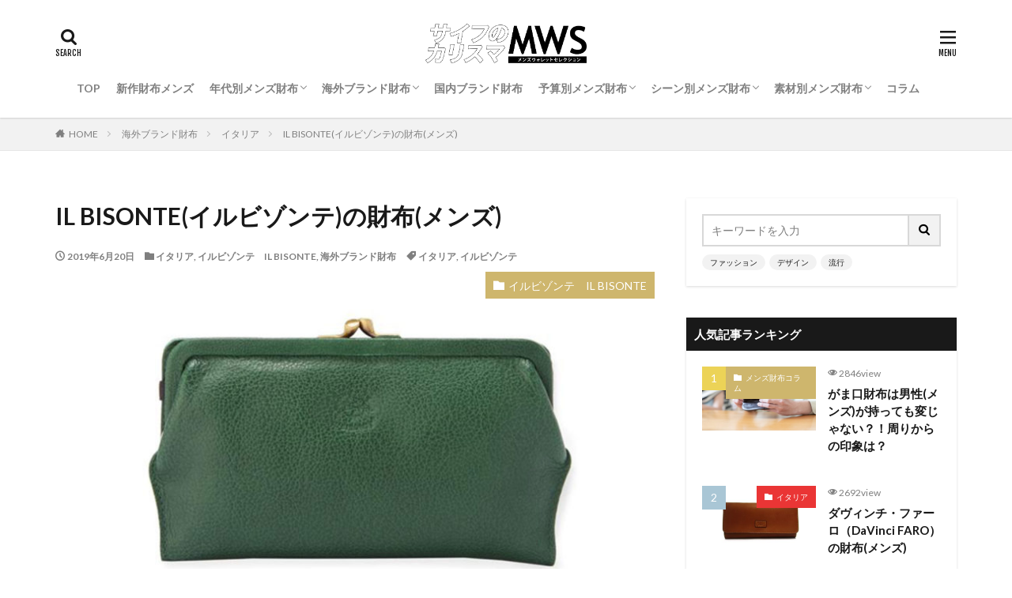

--- FILE ---
content_type: text/html; charset=UTF-8
request_url: https://saihu-mens.com/il-bisonte%E3%82%A4%E3%83%AB%E3%83%93%E3%82%BE%E3%83%B3%E3%83%86%E3%81%AE%E3%83%A1%E3%83%B3%E3%82%BA%E8%B2%A1%E5%B8%83/
body_size: 21726
content:
<!DOCTYPE html>

<html lang="ja" prefix="og: http://ogp.me/ns#" class="t-html 
">

<head prefix="og: http://ogp.me/ns# fb: http://ogp.me/ns/fb# article: http://ogp.me/ns/article#">
<!-- Google Tag Manager -->
<script>(function(w,d,s,l,i){w[l]=w[l]||[];w[l].push({'gtm.start':
new Date().getTime(),event:'gtm.js'});var f=d.getElementsByTagName(s)[0],
j=d.createElement(s),dl=l!='dataLayer'?'&l='+l:'';j.async=true;j.src=
'https://www.googletagmanager.com/gtm.js?id='+i+dl;f.parentNode.insertBefore(j,f);
})(window,document,'script','dataLayer','GTM-KJKKFZB');</script>
<!-- End Google Tag Manager -->
<meta charset="UTF-8">
<title>IL BISONTE(イルビゾンテ)の財布(メンズ)│財布メンズセレクション</title>
<meta name='robots' content='max-image-preview:large' />
<link rel='stylesheet' id='dashicons-css'  href='https://saihu-mens.com/wp-includes/css/dashicons.min.css?ver=6.0.11' type='text/css' media='all' />
<link rel='stylesheet' id='thickbox-css'  href='https://saihu-mens.com/wp-includes/js/thickbox/thickbox.css?ver=6.0.11' type='text/css' media='all' />
<link rel='stylesheet' id='wp-block-library-css'  href='https://saihu-mens.com/wp-includes/css/dist/block-library/style.min.css?ver=6.0.11' type='text/css' media='all' />
<style id='global-styles-inline-css' type='text/css'>
body{--wp--preset--color--black: #000000;--wp--preset--color--cyan-bluish-gray: #abb8c3;--wp--preset--color--white: #ffffff;--wp--preset--color--pale-pink: #f78da7;--wp--preset--color--vivid-red: #cf2e2e;--wp--preset--color--luminous-vivid-orange: #ff6900;--wp--preset--color--luminous-vivid-amber: #fcb900;--wp--preset--color--light-green-cyan: #7bdcb5;--wp--preset--color--vivid-green-cyan: #00d084;--wp--preset--color--pale-cyan-blue: #8ed1fc;--wp--preset--color--vivid-cyan-blue: #0693e3;--wp--preset--color--vivid-purple: #9b51e0;--wp--preset--gradient--vivid-cyan-blue-to-vivid-purple: linear-gradient(135deg,rgba(6,147,227,1) 0%,rgb(155,81,224) 100%);--wp--preset--gradient--light-green-cyan-to-vivid-green-cyan: linear-gradient(135deg,rgb(122,220,180) 0%,rgb(0,208,130) 100%);--wp--preset--gradient--luminous-vivid-amber-to-luminous-vivid-orange: linear-gradient(135deg,rgba(252,185,0,1) 0%,rgba(255,105,0,1) 100%);--wp--preset--gradient--luminous-vivid-orange-to-vivid-red: linear-gradient(135deg,rgba(255,105,0,1) 0%,rgb(207,46,46) 100%);--wp--preset--gradient--very-light-gray-to-cyan-bluish-gray: linear-gradient(135deg,rgb(238,238,238) 0%,rgb(169,184,195) 100%);--wp--preset--gradient--cool-to-warm-spectrum: linear-gradient(135deg,rgb(74,234,220) 0%,rgb(151,120,209) 20%,rgb(207,42,186) 40%,rgb(238,44,130) 60%,rgb(251,105,98) 80%,rgb(254,248,76) 100%);--wp--preset--gradient--blush-light-purple: linear-gradient(135deg,rgb(255,206,236) 0%,rgb(152,150,240) 100%);--wp--preset--gradient--blush-bordeaux: linear-gradient(135deg,rgb(254,205,165) 0%,rgb(254,45,45) 50%,rgb(107,0,62) 100%);--wp--preset--gradient--luminous-dusk: linear-gradient(135deg,rgb(255,203,112) 0%,rgb(199,81,192) 50%,rgb(65,88,208) 100%);--wp--preset--gradient--pale-ocean: linear-gradient(135deg,rgb(255,245,203) 0%,rgb(182,227,212) 50%,rgb(51,167,181) 100%);--wp--preset--gradient--electric-grass: linear-gradient(135deg,rgb(202,248,128) 0%,rgb(113,206,126) 100%);--wp--preset--gradient--midnight: linear-gradient(135deg,rgb(2,3,129) 0%,rgb(40,116,252) 100%);--wp--preset--duotone--dark-grayscale: url('#wp-duotone-dark-grayscale');--wp--preset--duotone--grayscale: url('#wp-duotone-grayscale');--wp--preset--duotone--purple-yellow: url('#wp-duotone-purple-yellow');--wp--preset--duotone--blue-red: url('#wp-duotone-blue-red');--wp--preset--duotone--midnight: url('#wp-duotone-midnight');--wp--preset--duotone--magenta-yellow: url('#wp-duotone-magenta-yellow');--wp--preset--duotone--purple-green: url('#wp-duotone-purple-green');--wp--preset--duotone--blue-orange: url('#wp-duotone-blue-orange');--wp--preset--font-size--small: 13px;--wp--preset--font-size--medium: 20px;--wp--preset--font-size--large: 36px;--wp--preset--font-size--x-large: 42px;}.has-black-color{color: var(--wp--preset--color--black) !important;}.has-cyan-bluish-gray-color{color: var(--wp--preset--color--cyan-bluish-gray) !important;}.has-white-color{color: var(--wp--preset--color--white) !important;}.has-pale-pink-color{color: var(--wp--preset--color--pale-pink) !important;}.has-vivid-red-color{color: var(--wp--preset--color--vivid-red) !important;}.has-luminous-vivid-orange-color{color: var(--wp--preset--color--luminous-vivid-orange) !important;}.has-luminous-vivid-amber-color{color: var(--wp--preset--color--luminous-vivid-amber) !important;}.has-light-green-cyan-color{color: var(--wp--preset--color--light-green-cyan) !important;}.has-vivid-green-cyan-color{color: var(--wp--preset--color--vivid-green-cyan) !important;}.has-pale-cyan-blue-color{color: var(--wp--preset--color--pale-cyan-blue) !important;}.has-vivid-cyan-blue-color{color: var(--wp--preset--color--vivid-cyan-blue) !important;}.has-vivid-purple-color{color: var(--wp--preset--color--vivid-purple) !important;}.has-black-background-color{background-color: var(--wp--preset--color--black) !important;}.has-cyan-bluish-gray-background-color{background-color: var(--wp--preset--color--cyan-bluish-gray) !important;}.has-white-background-color{background-color: var(--wp--preset--color--white) !important;}.has-pale-pink-background-color{background-color: var(--wp--preset--color--pale-pink) !important;}.has-vivid-red-background-color{background-color: var(--wp--preset--color--vivid-red) !important;}.has-luminous-vivid-orange-background-color{background-color: var(--wp--preset--color--luminous-vivid-orange) !important;}.has-luminous-vivid-amber-background-color{background-color: var(--wp--preset--color--luminous-vivid-amber) !important;}.has-light-green-cyan-background-color{background-color: var(--wp--preset--color--light-green-cyan) !important;}.has-vivid-green-cyan-background-color{background-color: var(--wp--preset--color--vivid-green-cyan) !important;}.has-pale-cyan-blue-background-color{background-color: var(--wp--preset--color--pale-cyan-blue) !important;}.has-vivid-cyan-blue-background-color{background-color: var(--wp--preset--color--vivid-cyan-blue) !important;}.has-vivid-purple-background-color{background-color: var(--wp--preset--color--vivid-purple) !important;}.has-black-border-color{border-color: var(--wp--preset--color--black) !important;}.has-cyan-bluish-gray-border-color{border-color: var(--wp--preset--color--cyan-bluish-gray) !important;}.has-white-border-color{border-color: var(--wp--preset--color--white) !important;}.has-pale-pink-border-color{border-color: var(--wp--preset--color--pale-pink) !important;}.has-vivid-red-border-color{border-color: var(--wp--preset--color--vivid-red) !important;}.has-luminous-vivid-orange-border-color{border-color: var(--wp--preset--color--luminous-vivid-orange) !important;}.has-luminous-vivid-amber-border-color{border-color: var(--wp--preset--color--luminous-vivid-amber) !important;}.has-light-green-cyan-border-color{border-color: var(--wp--preset--color--light-green-cyan) !important;}.has-vivid-green-cyan-border-color{border-color: var(--wp--preset--color--vivid-green-cyan) !important;}.has-pale-cyan-blue-border-color{border-color: var(--wp--preset--color--pale-cyan-blue) !important;}.has-vivid-cyan-blue-border-color{border-color: var(--wp--preset--color--vivid-cyan-blue) !important;}.has-vivid-purple-border-color{border-color: var(--wp--preset--color--vivid-purple) !important;}.has-vivid-cyan-blue-to-vivid-purple-gradient-background{background: var(--wp--preset--gradient--vivid-cyan-blue-to-vivid-purple) !important;}.has-light-green-cyan-to-vivid-green-cyan-gradient-background{background: var(--wp--preset--gradient--light-green-cyan-to-vivid-green-cyan) !important;}.has-luminous-vivid-amber-to-luminous-vivid-orange-gradient-background{background: var(--wp--preset--gradient--luminous-vivid-amber-to-luminous-vivid-orange) !important;}.has-luminous-vivid-orange-to-vivid-red-gradient-background{background: var(--wp--preset--gradient--luminous-vivid-orange-to-vivid-red) !important;}.has-very-light-gray-to-cyan-bluish-gray-gradient-background{background: var(--wp--preset--gradient--very-light-gray-to-cyan-bluish-gray) !important;}.has-cool-to-warm-spectrum-gradient-background{background: var(--wp--preset--gradient--cool-to-warm-spectrum) !important;}.has-blush-light-purple-gradient-background{background: var(--wp--preset--gradient--blush-light-purple) !important;}.has-blush-bordeaux-gradient-background{background: var(--wp--preset--gradient--blush-bordeaux) !important;}.has-luminous-dusk-gradient-background{background: var(--wp--preset--gradient--luminous-dusk) !important;}.has-pale-ocean-gradient-background{background: var(--wp--preset--gradient--pale-ocean) !important;}.has-electric-grass-gradient-background{background: var(--wp--preset--gradient--electric-grass) !important;}.has-midnight-gradient-background{background: var(--wp--preset--gradient--midnight) !important;}.has-small-font-size{font-size: var(--wp--preset--font-size--small) !important;}.has-medium-font-size{font-size: var(--wp--preset--font-size--medium) !important;}.has-large-font-size{font-size: var(--wp--preset--font-size--large) !important;}.has-x-large-font-size{font-size: var(--wp--preset--font-size--x-large) !important;}
</style>
<script src='https://saihu-mens.com/wp-includes/js/jquery/jquery.min.js?ver=3.6.0' id='jquery-core-js'></script>
<script src='https://saihu-mens.com/wp-includes/js/jquery/jquery-migrate.min.js?ver=3.3.2' id='jquery-migrate-js'></script>
<link rel="https://api.w.org/" href="https://saihu-mens.com/wp-json/" /><link rel="alternate" type="application/json" href="https://saihu-mens.com/wp-json/wp/v2/posts/1102" /><link rel="alternate" type="application/json+oembed" href="https://saihu-mens.com/wp-json/oembed/1.0/embed?url=https%3A%2F%2Fsaihu-mens.com%2Fil-bisonte%25e3%2582%25a4%25e3%2583%25ab%25e3%2583%2593%25e3%2582%25be%25e3%2583%25b3%25e3%2583%2586%25e3%2581%25ae%25e3%2583%25a1%25e3%2583%25b3%25e3%2582%25ba%25e8%25b2%25a1%25e5%25b8%2583%2F" />
<link rel="alternate" type="text/xml+oembed" href="https://saihu-mens.com/wp-json/oembed/1.0/embed?url=https%3A%2F%2Fsaihu-mens.com%2Fil-bisonte%25e3%2582%25a4%25e3%2583%25ab%25e3%2583%2593%25e3%2582%25be%25e3%2583%25b3%25e3%2583%2586%25e3%2581%25ae%25e3%2583%25a1%25e3%2583%25b3%25e3%2582%25ba%25e8%25b2%25a1%25e5%25b8%2583%2F&#038;format=xml" />
<!-- Markup (JSON-LD) structured in schema.org ver.4.8.1 START -->
<script type="application/ld+json">
{
    "@context": "https://schema.org",
    "@type": "BlogPosting",
    "mainEntityOfPage": {
        "@type": "WebPage",
        "@id": "https://saihu-mens.com/il-bisonte%e3%82%a4%e3%83%ab%e3%83%93%e3%82%be%e3%83%b3%e3%83%86%e3%81%ae%e3%83%a1%e3%83%b3%e3%82%ba%e8%b2%a1%e5%b8%83/"
    },
    "headline": "IL BISONTE(イルビゾンテ)の財布(メンズ)",
    "datePublished": "2019-06-20T16:56:04+0900",
    "dateModified": "2020-03-13T15:22:12+0900",
    "author": {
        "@type": "Person",
        "name": "saihumensselection"
    },
    "description": "出典：IL BISONTE(イルビゾンテ)革好きの男達の間では定番と言ってもいいほど有名なレザーブランドIL BISONTE(イルビゾンテ)。イルビゾンテは、1970年にイタリアの小さな革製品店としてスタートしたのが始ま",
    "image": {
        "@type": "ImageObject",
        "url": "https://saihu-mens.com/wp-content/uploads/2019/06/IL-BISONTE8.jpg",
        "width": 1200,
        "height": 675
    },
    "publisher": {
        "@type": "Organization",
        "name": "財布（メンズ）セレクション",
        "logo": {
            "@type": "ImageObject",
            "url": "https://saihu-mens.com/wp-content/uploads/2019/07/rogo-1.png",
            "width": 1346,
            "height": 329
        }
    }
}
</script>
<!-- Markup (JSON-LD) structured in schema.org END -->
<link rel="amphtml" href="https://saihu-mens.com/il-bisonte%e3%82%a4%e3%83%ab%e3%83%93%e3%82%be%e3%83%b3%e3%83%86%e3%81%ae%e3%83%a1%e3%83%b3%e3%82%ba%e8%b2%a1%e5%b8%83/?type=AMP">
<link class="css-async" rel href="https://saihu-mens.com/wp-content/themes/the-thor/css/icon.min.css">
<link class="css-async" rel href="https://fonts.googleapis.com/css?family=Lato:100,300,400,700,900">
<link class="css-async" rel href="https://fonts.googleapis.com/css?family=Fjalla+One">
<link rel="stylesheet" href="https://fonts.googleapis.com/css?family=Noto+Sans+JP:100,200,300,400,500,600,700,800,900">
<link rel="stylesheet" href="https://saihu-mens.com/wp-content/themes/the-thor/style.min.css">
<link class="css-async" rel href="https://saihu-mens.com/wp-content/themes/the-thor-child/style-user.css?1579314194">
<link rel="manifest" href="https://saihu-mens.com/wp-content/themes/the-thor/js/manifest.json">
<link rel="canonical" href="https://saihu-mens.com/il-bisonte%e3%82%a4%e3%83%ab%e3%83%93%e3%82%be%e3%83%b3%e3%83%86%e3%81%ae%e3%83%a1%e3%83%b3%e3%82%ba%e8%b2%a1%e5%b8%83/" />
<script src="https://ajax.googleapis.com/ajax/libs/jquery/1.12.4/jquery.min.js"></script>
<meta http-equiv="X-UA-Compatible" content="IE=edge">
<meta name="viewport" content="width=device-width, initial-scale=1, viewport-fit=cover"/>
<script>
(function(i,s,o,g,r,a,m){i['GoogleAnalyticsObject']=r;i[r]=i[r]||function(){
(i[r].q=i[r].q||[]).push(arguments)},i[r].l=1*new Date();a=s.createElement(o),
m=s.getElementsByTagName(o)[0];a.async=1;a.src=g;m.parentNode.insertBefore(a,m)
})(window,document,'script','https://www.google-analytics.com/analytics.js','ga');

ga('create', 'UA-122018100-4', 'auto');
ga('send', 'pageview');
</script>
<style>
.widget.widget_nav_menu ul.menu{border-color: rgba(206,182,109,0.15);}.widget.widget_nav_menu ul.menu li{border-color: rgba(206,182,109,0.75);}.widget.widget_nav_menu ul.menu .sub-menu li{border-color: rgba(206,182,109,0.15);}.widget.widget_nav_menu ul.menu .sub-menu li .sub-menu li:first-child{border-color: rgba(206,182,109,0.15);}.widget.widget_nav_menu ul.menu li a:hover{background-color: rgba(206,182,109,0.75);}.widget.widget_nav_menu ul.menu .current-menu-item > a{background-color: rgba(206,182,109,0.75);}.widget.widget_nav_menu ul.menu li .sub-menu li a:before {color:#ceb66d;}.widget.widget_nav_menu ul.menu li a{background-color:#ceb66d;}.widget.widget_nav_menu ul.menu .sub-menu a:hover{color:#ceb66d;}.widget.widget_nav_menu ul.menu .sub-menu .current-menu-item a{color:#ceb66d;}.widget.widget_categories ul{border-color: rgba(206,182,109,0.15);}.widget.widget_categories ul li{border-color: rgba(206,182,109,0.75);}.widget.widget_categories ul .children li{border-color: rgba(206,182,109,0.15);}.widget.widget_categories ul .children li .children li:first-child{border-color: rgba(206,182,109,0.15);}.widget.widget_categories ul li a:hover{background-color: rgba(206,182,109,0.75);}.widget.widget_categories ul .current-menu-item > a{background-color: rgba(206,182,109,0.75);}.widget.widget_categories ul li .children li a:before {color:#ceb66d;}.widget.widget_categories ul li a{background-color:#ceb66d;}.widget.widget_categories ul .children a:hover{color:#ceb66d;}.widget.widget_categories ul .children .current-menu-item a{color:#ceb66d;}.widgetSearch__input:hover{border-color:#ceb66d;}.widgetCatTitle{background-color:#ceb66d;}.widgetCatTitle__inner{background-color:#ceb66d;}.widgetSearch__submit:hover{background-color:#ceb66d;}.widgetProfile__sns{background-color:#ceb66d;}.widget.widget_calendar .calendar_wrap tbody a:hover{background-color:#ceb66d;}.widget ul li a:hover{color:#ceb66d;}.widget.widget_rss .rsswidget:hover{color:#ceb66d;}.widget.widget_tag_cloud a:hover{background-color:#ceb66d;}.widget select:hover{border-color:#ceb66d;}.widgetSearch__checkLabel:hover:after{border-color:#ceb66d;}.widgetSearch__check:checked .widgetSearch__checkLabel:before, .widgetSearch__check:checked + .widgetSearch__checkLabel:before{border-color:#ceb66d;}.widgetTab__item.current{border-top-color:#ceb66d;}.widgetTab__item:hover{border-top-color:#ceb66d;}.searchHead__title{background-color:#ceb66d;}.searchHead__submit:hover{color:#ceb66d;}.menuBtn__close:hover{color:#ceb66d;}.menuBtn__link:hover{color:#ceb66d;}@media only screen and (min-width: 992px){.menuBtn__link {background-color:#ceb66d;}}.t-headerCenter .menuBtn__link:hover{color:#ceb66d;}.searchBtn__close:hover{color:#ceb66d;}.searchBtn__link:hover{color:#ceb66d;}.breadcrumb__item a:hover{color:#ceb66d;}.pager__item{color:#ceb66d;}.pager__item:hover, .pager__item-current{background-color:#ceb66d; color:#fff;}.page-numbers{color:#ceb66d;}.page-numbers:hover, .page-numbers.current{background-color:#ceb66d; color:#fff;}.pagePager__item{color:#ceb66d;}.pagePager__item:hover, .pagePager__item-current{background-color:#ceb66d; color:#fff;}.heading a:hover{color:#ceb66d;}.eyecatch__cat{background-color:#ceb66d;}.the__category{background-color:#ceb66d;}.dateList__item a:hover{color:#ceb66d;}.controllerFooter__item:last-child{background-color:#ceb66d;}.controllerFooter__close{background-color:#ceb66d;}.bottomFooter__topBtn{background-color:#ceb66d;}.mask-color{background-color:#ceb66d;}.mask-colorgray{background-color:#ceb66d;}.pickup3__item{background-color:#ceb66d;}.categoryBox__title{color:#ceb66d;}.comments__list .comment-meta{background-color:#ceb66d;}.comment-respond .submit{background-color:#ceb66d;}.prevNext__pop{background-color:#ceb66d;}.swiper-pagination-bullet-active{background-color:#ceb66d;}.swiper-slider .swiper-button-next, .swiper-slider .swiper-container-rtl .swiper-button-prev, .swiper-slider .swiper-button-prev, .swiper-slider .swiper-container-rtl .swiper-button-next	{background-color:#ceb66d;}body{background:#f2f2f2;}.snsFooter{background-color:#ceb66d}.widget-main .heading.heading-widget{background-color:#ceb66d}.widget-main .heading.heading-widgetsimple{background-color:#ceb66d}.widget-main .heading.heading-widgetsimplewide{background-color:#ceb66d}.widget-main .heading.heading-widgetwide{background-color:#ceb66d}.widget-main .heading.heading-widgetbottom:before{border-color:#ceb66d}.widget-main .heading.heading-widgetborder{border-color:#ceb66d}.widget-main .heading.heading-widgetborder::before,.widget-main .heading.heading-widgetborder::after{background-color:#ceb66d}.widget-side .heading.heading-widget{background-color:#191919}.widget-side .heading.heading-widgetsimple{background-color:#191919}.widget-side .heading.heading-widgetsimplewide{background-color:#191919}.widget-side .heading.heading-widgetwide{background-color:#191919}.widget-side .heading.heading-widgetbottom:before{border-color:#191919}.widget-side .heading.heading-widgetborder{border-color:#191919}.widget-side .heading.heading-widgetborder::before,.widget-side .heading.heading-widgetborder::after{background-color:#191919}.widget-foot .heading.heading-widget{background-color:#191919}.widget-foot .heading.heading-widgetsimple{background-color:#191919}.widget-foot .heading.heading-widgetsimplewide{background-color:#191919}.widget-foot .heading.heading-widgetwide{background-color:#191919}.widget-foot .heading.heading-widgetbottom:before{border-color:#191919}.widget-foot .heading.heading-widgetborder{border-color:#191919}.widget-foot .heading.heading-widgetborder::before,.widget-foot .heading.heading-widgetborder::after{background-color:#191919}.widget-menu .heading.heading-widget{background-color:#ceb66d}.widget-menu .heading.heading-widgetsimple{background-color:#ceb66d}.widget-menu .heading.heading-widgetsimplewide{background-color:#ceb66d}.widget-menu .heading.heading-widgetwide{background-color:#ceb66d}.widget-menu .heading.heading-widgetbottom:before{border-color:#ceb66d}.widget-menu .heading.heading-widgetborder{border-color:#ceb66d}.widget-menu .heading.heading-widgetborder::before,.widget-menu .heading.heading-widgetborder::after{background-color:#ceb66d}@media only screen and (min-width: 768px){.still {height: 300px;}}.rankingBox__bg{background-color:#ceb66d}.the__ribbon{background-color:#bc3531}.the__ribbon:after{border-left-color:#bc3531; border-right-color:#bc3531}.eyecatch__link.eyecatch__link-mask:hover::after{content: "READ MORE";}.eyecatch__link.eyecatch__link-maskzoom:hover::after{content: "READ MORE";}.eyecatch__link.eyecatch__link-maskzoomrotate:hover::after{content: "READ MORE";}.cc-ft19{color:#8d25e8;}.cc-hv19:hover{color:#8d25e8;}.cc-bg19{background-color:#8d25e8;}.cc-br19{border-color:#8d25e8;}.cc-ft21{color:#4f3200;}.cc-hv21:hover{color:#4f3200;}.cc-bg21{background-color:#4f3200;}.cc-br21{border-color:#4f3200;}.cc-ft10{color:#ea3535;}.cc-hv10:hover{color:#ea3535;}.cc-bg10{background-color:#ea3535;}.cc-br10{border-color:#ea3535;}.cc-ft48{color:#38b55f;}.cc-hv48:hover{color:#38b55f;}.cc-bg48{background-color:#38b55f;}.cc-br48{border-color:#38b55f;}.cc-ft72{color:#000000;}.cc-hv72:hover{color:#000000;}.cc-bg72{background-color:#000000;}.cc-br72{border-color:#000000;}.cc-ft55{color:#311bba;}.cc-hv55:hover{color:#311bba;}.cc-bg55{background-color:#311bba;}.cc-br55{border-color:#311bba;}.cc-ft18{color:#2150d1;}.cc-hv18:hover{color:#2150d1;}.cc-bg18{background-color:#2150d1;}.cc-br18{border-color:#2150d1;}.cc-ft7{color:#5083af;}.cc-hv7:hover{color:#5083af;}.cc-bg7{background-color:#5083af;}.cc-br7{border-color:#5083af;}.cc-ft83{color:#dd0067;}.cc-hv83:hover{color:#dd0067;}.cc-bg83{background-color:#dd0067;}.cc-br83{border-color:#dd0067;}.cc-ft4{color:#aa2319;}.cc-hv4:hover{color:#aa2319;}.cc-bg4{background-color:#aa2319;}.cc-br4{border-color:#aa2319;}.postcta-bg{background-color:#3970a2}.content .afTagBox__btnDetail{background-color:#ceb66d;}.widget .widgetAfTag__btnDetail{background-color:#ceb66d;}.content .afTagBox__btnAf{background-color:#ceb66d;}.widget .widgetAfTag__btnAf{background-color:#ceb66d;}.content a{color:#ceb66d;}.phrase a{color:#ceb66d;}.content .sitemap li a:hover{color:#ceb66d;}.content h2 a:hover,.content h3 a:hover,.content h4 a:hover,.content h5 a:hover{color:#ceb66d;}.content ul.menu li a:hover{color:#ceb66d;}.content .es-LiconBox:before{background-color:#a83f3f;}.content .es-LiconCircle:before{background-color:#a83f3f;}.content .es-BTiconBox:before{background-color:#a83f3f;}.content .es-BTiconCircle:before{background-color:#a83f3f;}.content .es-BiconObi{border-color:#a83f3f;}.content .es-BiconCorner:before{background-color:#a83f3f;}.content .es-BiconCircle:before{background-color:#a83f3f;}.content .es-BmarkHatena::before{background-color:#005293;}.content .es-BmarkExcl::before{background-color:#b60105;}.content .es-BmarkQ::before{background-color:#005293;}.content .es-BmarkQ::after{border-top-color:#005293;}.content .es-BmarkA::before{color:#b60105;}.content .es-BsubTradi::before{color:#ffffff;background-color:#b60105;border-color:#b60105;}.btn__link-primary{color:#ffffff; background-color:#b2384e;}.content .btn__link-primary{color:#ffffff; background-color:#b2384e;}.searchBtn__contentInner .btn__link-search{color:#ffffff; background-color:#b2384e;}.btn__link-secondary{color:#ffffff; background-color:#b2384e;}.content .btn__link-secondary{color:#ffffff; background-color:#b2384e;}.btn__link-search{color:#ffffff; background-color:#b2384e;}.btn__link-normal{color:#b2384e;}.content .btn__link-normal{color:#b2384e;}.btn__link-normal:hover{background-color:#b2384e;}.content .btn__link-normal:hover{background-color:#b2384e;}.comments__list .comment-reply-link{color:#b2384e;}.comments__list .comment-reply-link:hover{background-color:#b2384e;}@media only screen and (min-width: 992px){.subNavi__link-pickup{color:#b2384e;}}@media only screen and (min-width: 992px){.subNavi__link-pickup:hover{background-color:#b2384e;}}.partsH2-4 h2{color:#191919;}.partsH2-4 h2::before{border-color:#b2384e;}.partsH2-4 h2::after{border-color:#d8d8d8;}.partsH3-61 h3{color:#191919;}.partsH3-61 h3::after{background-color:#b2384e;}.content h4{color:#191919}.content h5{color:#191919}.content ul > li::before{color:#a83f3f;}.content ul{color:#191919;}.content ol > li::before{color:#a83f3f; border-color:#a83f3f;}.content ol > li > ol > li::before{background-color:#a83f3f; border-color:#a83f3f;}.content ol > li > ol > li > ol > li::before{color:#a83f3f; border-color:#a83f3f;}.content ol{color:#191919;}.content .balloon .balloon__text{color:#191919; background-color:#f2f2f2;}.content .balloon .balloon__text-left:before{border-left-color:#f2f2f2;}.content .balloon .balloon__text-right:before{border-right-color:#f2f2f2;}.content .balloon-boder .balloon__text{color:#191919; background-color:#ffffff;  border-color:#d8d8d8;}.content .balloon-boder .balloon__text-left:before{border-left-color:#d8d8d8;}.content .balloon-boder .balloon__text-left:after{border-left-color:#ffffff;}.content .balloon-boder .balloon__text-right:before{border-right-color:#d8d8d8;}.content .balloon-boder .balloon__text-right:after{border-right-color:#ffffff;}.content blockquote{color:#191919; background-color:#f2f2f2;}.content blockquote::before{color:#d8d8d8;}.content table{color:#191919; border-top-color:#E5E5E5; border-left-color:#E5E5E5;}.content table th{background:#7f7f7f; color:#ffffff; ;border-right-color:#E5E5E5; border-bottom-color:#E5E5E5;}.content table td{background:#ffffff; ;border-right-color:#E5E5E5; border-bottom-color:#E5E5E5;}.content table tr:nth-child(odd) td{background-color:#f2f2f2;}
</style>
<link rel="icon" href="https://saihu-mens.com/wp-content/uploads/2019/06/cropped-rogo-32x32.jpg" sizes="32x32" />
<link rel="icon" href="https://saihu-mens.com/wp-content/uploads/2019/06/cropped-rogo-192x192.jpg" sizes="192x192" />
<link rel="apple-touch-icon" href="https://saihu-mens.com/wp-content/uploads/2019/06/cropped-rogo-180x180.jpg" />
<meta name="msapplication-TileImage" content="https://saihu-mens.com/wp-content/uploads/2019/06/cropped-rogo-270x270.jpg" />
<meta name="description" content="イルビゾンテは、1970年にイタリアの小さな革製品店としてスタートしたのが始まり。革製品を職人の手で一つ一つ縫い上げていたということから、職人魂と革への愛情が見えますね。イルビゾンテの製品はシンプルなデザインのものがほとんどで、トレンドや個性的なデザインを楽しむというよりも、革本来の味だったり、職人技の素晴らしさを堪能するのが魅力であると言える。そんなIL BISONTE(イルビゾンテ)の財布の魅力と私、（自称）カリスマがセレクトしたIL BISONTE(イルビゾンテ)の財布(メンズ)をご紹介させていただきます。">
<meta property="og:site_name" content="財布メンズセレクション" />
<meta property="og:type" content="article" />
<meta property="og:title" content="IL BISONTE(イルビゾンテ)の財布(メンズ)" />
<meta property="og:description" content="イルビゾンテは、1970年にイタリアの小さな革製品店としてスタートしたのが始まり。革製品を職人の手で一つ一つ縫い上げていたということから、職人魂と革への愛情が見えますね。イルビゾンテの製品はシンプルなデザインのものがほとんどで、トレンドや個性的なデザインを楽しむというよりも、革本来の味だったり、職人技の素晴らしさを堪能するのが魅力であると言える。そんなIL BISONTE(イルビゾンテ)の財布の魅力と私、（自称）カリスマがセレクトしたIL BISONTE(イルビゾンテ)の財布(メンズ)をご紹介させていただきます。" />
<meta property="og:url" content="https://saihu-mens.com/il-bisonte%e3%82%a4%e3%83%ab%e3%83%93%e3%82%be%e3%83%b3%e3%83%86%e3%81%ae%e3%83%a1%e3%83%b3%e3%82%ba%e8%b2%a1%e5%b8%83/" />
<meta property="og:image" content="https://saihu-mens.com/wp-content/uploads/2019/06/IL-BISONTE8-768x432.jpg" />
<meta name="twitter:card" content="summary_large_image" />
<meta name="twitter:site" content="@examples" />

<script async src="https://pagead2.googlesyndication.com/pagead/js/adsbygoogle.js"></script>
<script>
     (adsbygoogle = window.adsbygoogle || []).push({
          google_ad_client: "ca-pub-7307725657367136",
          enable_page_level_ads: true
     });
</script>


</head>
<body class=" t-logoSp25 t-logoPc50 t-naviNoneSp t-headerCenter t-footerFixed" id="top">
<!-- Google Tag Manager (noscript) -->
<noscript><iframe src="https://www.googletagmanager.com/ns.html?id=GTM-KJKKFZB"
height="0" width="0" style="display:none;visibility:hidden"></iframe></noscript>
<!-- End Google Tag Manager (noscript) -->
    <header class="l-header l-header-shadow"> <div class="container container-header"><p class="siteTitle"><a class="siteTitle__link" href="https://saihu-mens.com"><img class="siteTitle__logo" src="https://saihu-mens.com/wp-content/uploads/2020/03/rogo-1.png" alt="財布メンズセレクション" width="1346" height="329" >  </a></p><nav class="globalNavi u-none-sp"><div class="globalNavi__inner"><ul class="globalNavi__list"><li id="menu-item-22" class="menu-item menu-item-type-custom menu-item-object-custom menu-item-home menu-item-22"><a href="https://saihu-mens.com">TOP</a></li><li id="menu-item-3847" class="menu-item menu-item-type-taxonomy menu-item-object-category menu-item-3847"><a href="https://saihu-mens.com/category/%e6%96%b0%e4%bd%9c%e8%b2%a1%e5%b8%83%e3%83%a1%e3%83%b3%e3%82%ba/">新作財布メンズ</a></li><li id="menu-item-40" class="menu-item menu-item-type-custom menu-item-object-custom menu-item-has-children menu-item-40"><a href="https://saihu-mens.com/category/年代別メンズ財布/">年代別メンズ財布</a><ul class="sub-menu"><li id="menu-item-203" class="menu-item menu-item-type-post_type menu-item-object-post menu-item-203"><a href="https://saihu-mens.com/20%e4%bb%a3%e5%90%91%e3%81%91%e3%81%ab%e3%82%aa%e3%82%b9%e3%82%b9%e3%83%a1%e3%81%ae%e3%83%a1%e3%83%b3%e3%82%ba%e8%b2%a1%e5%b8%83/">20代向けにオススメの財布(メンズ)</a></li><li id="menu-item-202" class="menu-item menu-item-type-post_type menu-item-object-post menu-item-202"><a href="https://saihu-mens.com/30%e4%bb%a3%e5%90%91%e3%81%91%e3%81%ab%e3%82%aa%e3%82%b9%e3%82%b9%e3%83%a1%e3%81%ae%e3%83%a1%e3%83%b3%e3%82%ba%e8%b2%a1%e5%b8%83/">30代向けにオススメの財布(メンズ)</a></li><li id="menu-item-201" class="menu-item menu-item-type-post_type menu-item-object-post menu-item-201"><a href="https://saihu-mens.com/40%e4%bb%a3%e5%90%91%e3%81%91%e3%81%ab%e3%82%aa%e3%82%b9%e3%82%b9%e3%83%a1%e3%81%ae%e3%83%a1%e3%83%b3%e3%82%ba%e8%b2%a1%e5%b8%83/">40代向けにオススメの財布(メンズ)</a></li><li id="menu-item-200" class="menu-item menu-item-type-post_type menu-item-object-post menu-item-200"><a href="https://saihu-mens.com/50%e4%bb%a3%e5%90%91%e3%81%91%e3%81%ab%e3%82%aa%e3%82%b9%e3%82%b9%e3%83%a1%e3%81%ae%e3%83%a1%e3%83%b3%e3%82%ba%e8%b2%a1%e5%b8%83/">50代向けにオススメの財布(メンズ)</a></li></ul></li><li id="menu-item-1226" class="menu-item menu-item-type-custom menu-item-object-custom menu-item-has-children menu-item-1226"><a href="https://saihu-mens.com/category/%e6%b5%b7%e5%a4%96%e3%83%96%e3%83%a9%e3%83%b3%e3%83%89%e8%b2%a1%e5%b8%83/">海外ブランド財布</a><ul class="sub-menu"><li id="menu-item-1228" class="menu-item menu-item-type-custom menu-item-object-custom menu-item-1228"><a href="https://saihu-mens.com/category/%e6%b5%b7%e5%a4%96%e3%83%96%e3%83%a9%e3%83%b3%e3%83%89%e8%b2%a1%e5%b8%83/%e3%83%95%e3%83%a9%e3%83%b3%e3%82%b9/">フランス</a></li><li id="menu-item-1227" class="menu-item menu-item-type-custom menu-item-object-custom menu-item-1227"><a href="https://saihu-mens.com/category/%e6%b5%b7%e5%a4%96%e3%83%96%e3%83%a9%e3%83%b3%e3%83%89%e8%b2%a1%e5%b8%83/%e3%82%a4%e3%82%bf%e3%83%aa%e3%82%a2/">イタリア</a></li><li id="menu-item-1229" class="menu-item menu-item-type-custom menu-item-object-custom menu-item-1229"><a href="https://saihu-mens.com/category/%e6%b5%b7%e5%a4%96%e3%83%96%e3%83%a9%e3%83%b3%e3%83%89%e8%b2%a1%e5%b8%83/%e3%82%a2%e3%83%a1%e3%83%aa%e3%82%ab/">アメリカ</a></li><li id="menu-item-1230" class="menu-item menu-item-type-custom menu-item-object-custom menu-item-1230"><a href="https://saihu-mens.com/category/%e6%b5%b7%e5%a4%96%e3%83%96%e3%83%a9%e3%83%b3%e3%83%89%e8%b2%a1%e5%b8%83/%e3%82%a4%e3%82%ae%e3%83%aa%e3%82%b9/">イギリス</a></li><li id="menu-item-2578" class="menu-item menu-item-type-taxonomy menu-item-object-category menu-item-2578"><a href="https://saihu-mens.com/category/%e6%b5%b7%e5%a4%96%e3%83%96%e3%83%a9%e3%83%b3%e3%83%89%e8%b2%a1%e5%b8%83/%e3%82%b9%e3%82%a4%e3%82%b9/">スイス</a></li><li id="menu-item-2579" class="menu-item menu-item-type-taxonomy menu-item-object-category menu-item-2579"><a href="https://saihu-mens.com/category/%e6%b5%b7%e5%a4%96%e3%83%96%e3%83%a9%e3%83%b3%e3%83%89%e8%b2%a1%e5%b8%83/%e3%82%b9%e3%83%9a%e3%82%a4%e3%83%b3/">スペイン</a></li><li id="menu-item-2580" class="menu-item menu-item-type-taxonomy menu-item-object-category menu-item-2580"><a href="https://saihu-mens.com/category/%e6%b5%b7%e5%a4%96%e3%83%96%e3%83%a9%e3%83%b3%e3%83%89%e8%b2%a1%e5%b8%83/%e3%83%8f%e3%83%af%e3%82%a4/">ハワイ</a></li></ul></li><li id="menu-item-2364" class="menu-item menu-item-type-taxonomy menu-item-object-category menu-item-2364"><a href="https://saihu-mens.com/category/%e5%9b%bd%e5%86%85%e3%83%96%e3%83%a9%e3%83%b3%e3%83%89%e8%b2%a1%e5%b8%83/">国内ブランド財布</a></li><li id="menu-item-41" class="menu-item menu-item-type-custom menu-item-object-custom menu-item-has-children menu-item-41"><a href="https://saihu-mens.com/category/予算別メンズ財布/">予算別メンズ財布</a><ul class="sub-menu"><li id="menu-item-1578" class="menu-item menu-item-type-post_type menu-item-object-post menu-item-1578"><a href="https://saihu-mens.com/1%e3%80%9c3%e4%b8%87%e5%86%86%e4%bb%a3%e3%81%ae%e3%82%aa%e3%82%b9%e3%82%b9%e3%83%a1%e3%81%ae%e3%83%a1%e3%83%b3%e3%82%ba%e8%b2%a1%e5%b8%83/">1〜3万円代のオススメの財布(メンズ)</a></li><li id="menu-item-1577" class="menu-item menu-item-type-post_type menu-item-object-post menu-item-1577"><a href="https://saihu-mens.com/3%e3%80%9c5%e4%b8%87%e5%86%86%e4%bb%a3%e3%81%ae%e3%82%aa%e3%82%b9%e3%82%b9%e3%83%a1%e3%81%ae%e3%83%a1%e3%83%b3%e3%82%ba%e8%b2%a1%e5%b8%83/">3〜5万円代のオススメの財布(メンズ)</a></li><li id="menu-item-1576" class="menu-item menu-item-type-post_type menu-item-object-post menu-item-1576"><a href="https://saihu-mens.com/6%e4%b8%87%e5%86%86%e4%bb%a5%e4%b8%8a%e3%81%ae%e3%82%aa%e3%82%b9%e3%82%b9%e3%83%a1%e3%81%ae%e3%83%a1%e3%83%b3%e3%82%ba%e8%b2%a1%e5%b8%83/">6万円以上のオススメの財布(メンズ)</a></li></ul></li><li id="menu-item-2568" class="menu-item menu-item-type-taxonomy menu-item-object-category menu-item-has-children menu-item-2568"><a href="https://saihu-mens.com/category/%e3%82%b7%e3%83%bc%e3%83%b3%e5%88%a5%e3%83%a1%e3%83%b3%e3%82%ba%e8%b2%a1%e5%b8%83/">シーン別メンズ財布</a><ul class="sub-menu"><li id="menu-item-3037" class="menu-item menu-item-type-post_type menu-item-object-post menu-item-3037"><a href="https://saihu-mens.com/%e3%83%87%e3%83%bc%e3%83%88%e3%81%a7%e5%a5%bd%e5%8d%b0%e8%b1%a1%e3%82%92%e6%ae%8b%e3%81%97%e3%81%9f%e3%81%84%ef%bc%81%e5%a5%b3%e6%80%a7%e3%82%a6%e3%82%b1%e3%81%8c%e3%81%84%e3%81%84%e3%83%a1%e3%83%b3/">デートで好印象を残したいならコレ！女性ウケがいい財布(メンズ)TOP3</a></li><li id="menu-item-3038" class="menu-item menu-item-type-post_type menu-item-object-post menu-item-3038"><a href="https://saihu-mens.com/%e6%97%85%e8%a1%8c%e3%81%ab%e6%8c%81%e3%81%a3%e3%81%a6%e3%81%84%e3%81%8f%e3%81%b9%e3%81%8d%e3%80%81%e3%83%a1%e3%83%b3%e3%82%ba%e8%b2%a1%e5%b8%83/">旅行に持っていくべき、財布(メンズ)</a></li><li id="menu-item-3039" class="menu-item menu-item-type-post_type menu-item-object-post menu-item-3039"><a href="https://saihu-mens.com/30%e4%bb%a3%e7%94%b7%e6%80%a7%e3%81%ab%e3%81%8a%e3%81%99%e3%81%99%e3%82%81%e3%81%97%e3%81%9f%e3%81%84%e3%80%81%e3%82%b9%e3%83%bc%e3%83%84%e3%81%a8%e7%9b%b8%e6%80%a7%e3%81%8c%e8%89%af%e3%81%84%e8%b2%a1/">ビジネスシーンで好印象。スーツに合うおすすめ財布(メンズ)ブランド</a></li></ul></li><li id="menu-item-2557" class="menu-item menu-item-type-taxonomy menu-item-object-category menu-item-has-children menu-item-2557"><a href="https://saihu-mens.com/category/%e7%b4%a0%e6%9d%90%e5%88%a5%e3%83%a1%e3%83%b3%e3%82%ba%e8%b2%a1%e5%b8%83/">素材別メンズ財布</a><ul class="sub-menu"><li id="menu-item-2558" class="menu-item menu-item-type-post_type menu-item-object-post menu-item-2558"><a href="https://saihu-mens.com/%e3%83%95%e3%83%ac%e3%82%b0%e3%83%a9%e3%83%b3%e3%82%b9%e3%83%ac%e3%82%b6%e3%83%bc%e3%81%ae%e3%83%a1%e3%83%b3%e3%82%ba%e8%b2%a1%e5%b8%83/">財布(メンズ)の革が香る理由！特殊なフレグランスレザーとは？</a></li><li id="menu-item-2559" class="menu-item menu-item-type-post_type menu-item-object-post menu-item-2559"><a href="https://saihu-mens.com/%e3%83%8c%e3%83%a1%e9%9d%a9%e3%81%ae%e3%83%a1%e3%83%b3%e3%82%ba%e8%b2%a1%e5%b8%83/">ヌメ革の財布(メンズ)</a></li><li id="menu-item-2560" class="menu-item menu-item-type-post_type menu-item-object-post menu-item-2560"><a href="https://saihu-mens.com/%e3%82%b3%e3%83%bc%e3%83%89%e3%83%90%e3%83%b3%e3%81%ae%e3%83%a1%e3%83%b3%e3%82%ba%e8%b2%a1%e5%b8%83/">コードバンの財布(メンズ)</a></li><li id="menu-item-2561" class="menu-item menu-item-type-post_type menu-item-object-post menu-item-2561"><a href="https://saihu-mens.com/%e3%83%96%e3%83%a9%e3%82%a4%e3%83%89%e3%83%ab%e3%83%ac%e3%82%b6%e3%83%bc%e3%81%ae%e3%83%a1%e3%83%b3%e3%82%ba%e8%b2%a1%e5%b8%83/">ブライドルレザーの財布(メンズ)</a></li></ul></li><li id="menu-item-3956" class="menu-item menu-item-type-custom menu-item-object-custom menu-item-3956"><a href="https://saihu-mens.com/category/menssihucolumn/">コラム</a></li></ul></div></nav><div class="searchBtn searchBtn-right">  <input class="searchBtn__checkbox" id="searchBtn-checkbox" type="checkbox">  <label class="searchBtn__link searchBtn__link-text icon-search" for="searchBtn-checkbox"></label>  <label class="searchBtn__unshown" for="searchBtn-checkbox"></label>  <div class="searchBtn__content"> <div class="searchBtn__scroll"><label class="searchBtn__close" for="searchBtn-checkbox"><i class="icon-close"></i>CLOSE</label><div class="searchBtn__contentInner">  <aside class="widget">  <div class="widgetSearch"> <form method="get" action="https://saihu-mens.com" target="_top">  <div class="widgetSearch__contents"> <h3 class="heading heading-tertiary">キーワード</h3> <input class="widgetSearch__input widgetSearch__input-max" type="text" name="s" placeholder="キーワードを入力" value="">  <ol class="widgetSearch__word"><li class="widgetSearch__wordItem"><a href="https://saihu-mens.com?s=ファッション">ファッション</a></li>  <li class="widgetSearch__wordItem"><a href="https://saihu-mens.com?s=デザイン">デザイン</a></li>  <li class="widgetSearch__wordItem"><a href="https://saihu-mens.com?s=流行">流行</a></li></ol></div>  <div class="widgetSearch__contents"> <h3 class="heading heading-tertiary">カテゴリー</h3><select  name='cat' id='cat_6975599047231' class='widgetSearch__select' ><option value=''>カテゴリーを選択</option><option class="level-0" value="3">年代別メンズ財布</option><option class="level-0" value="4">海外ブランド財布</option><option class="level-0" value="7">国内ブランド財布</option><option class="level-0" value="10">イタリア</option><option class="level-0" value="18">フランス</option><option class="level-0" value="19">アメリカ</option><option class="level-0" value="21">イギリス</option><option class="level-0" value="24">予算別メンズ財布</option><option class="level-0" value="46">シーン別メンズ財布</option><option class="level-0" value="48">スペイン</option><option class="level-0" value="49">機能性が充実したメンズ財布</option><option class="level-0" value="50">スイス</option><option class="level-0" value="51">タイプ別メンズ財布</option><option class="level-0" value="52">プレゼント向きメンズ財布</option><option class="level-0" value="55">ハワイ</option><option class="level-0" value="56">素材別メンズ財布</option><option class="level-0" value="72">ドイツ</option><option class="level-0" value="76">その他</option><option class="level-0" value="83">新作財布メンズ</option><option class="level-0" value="84">メンズ財布コラム</option><option class="level-0" value="86">ルブタン　CHRISTIAN LOUBOUTIN</option><option class="level-0" value="89">イルビゾンテ　IL BISONTE</option></select>  </div>  <div class="widgetSearch__tag"> <h3 class="heading heading-tertiary">タグ</h3> <label><input class="widgetSearch__check" type="checkbox" name="tag[]" value="6%e4%b8%87%e5%86%86%e4%bb%a5%e4%b8%8a" /><span class="widgetSearch__checkLabel">6万円以上</span></label><label><input class="widgetSearch__check" type="checkbox" name="tag[]" value="%e3%83%90%e3%83%bc%e3%83%90%e3%83%aa%e3%83%bc" /><span class="widgetSearch__checkLabel">バーバリー</span></label><label><input class="widgetSearch__check" type="checkbox" name="tag[]" value="%e3%82%b3%e3%83%ab%e3%83%b4%e3%82%a9" /><span class="widgetSearch__checkLabel">コルヴォ</span></label><label><input class="widgetSearch__check" type="checkbox" name="tag[]" value="%e3%82%b3%e3%83%bc%e3%83%81" /><span class="widgetSearch__checkLabel">コーチ</span></label><label><input class="widgetSearch__check" type="checkbox" name="tag[]" value="%e3%82%b4%e3%83%a4%e3%83%bc%e3%83%ab" /><span class="widgetSearch__checkLabel">ゴヤール</span></label><label><input class="widgetSearch__check" type="checkbox" name="tag[]" value="%e3%82%b5%e3%83%ab%e3%83%90%e3%83%88%e3%83%bc%e3%83%ac%e3%83%95%e3%82%a7%e3%83%a9%e3%82%ac%e3%83%a2" /><span class="widgetSearch__checkLabel">サルバトーレフェラガモ</span></label><label><input class="widgetSearch__check" type="checkbox" name="tag[]" value="%e3%82%b5%e3%83%b3%e3%83%ad%e3%83%bc%e3%83%a9%e3%83%b3" /><span class="widgetSearch__checkLabel">サンローラン</span></label><label><input class="widgetSearch__check" type="checkbox" name="tag[]" value="%e3%82%b8%e3%83%9f%e3%83%bc%e3%83%81%e3%83%a5%e3%82%a6" /><span class="widgetSearch__checkLabel">ジミーチュウ</span></label><label><input class="widgetSearch__check" type="checkbox" name="tag[]" value="%e3%82%bf%e3%82%b1%e3%82%aa%e3%82%ad%e3%82%af%e3%83%81" /><span class="widgetSearch__checkLabel">タケオキクチ</span></label><label><input class="widgetSearch__check" type="checkbox" name="tag[]" value="%e3%83%88%e3%82%a5%e3%83%a2%e3%83%ad%e3%83%bc%e3%83%a9%e3%83%b3%e3%83%89" /><span class="widgetSearch__checkLabel">トゥモローランド</span></label><label><input class="widgetSearch__check" type="checkbox" name="tag[]" value="%e3%83%89%e3%82%a4%e3%83%84" /><span class="widgetSearch__checkLabel">ドイツ</span></label><label><input class="widgetSearch__check" type="checkbox" name="tag[]" value="%e3%83%89%e3%83%ab%e3%83%81%e3%82%a7%e3%82%ac%e3%83%83%e3%83%90%e3%83%bc%e3%83%8a" /><span class="widgetSearch__checkLabel">ドルチェ&amp;ガッバーナ</span></label><label><input class="widgetSearch__check" type="checkbox" name="tag[]" value="%e3%83%90%e3%83%ac%e3%83%b3%e3%82%b7%e3%82%a2%e3%82%ac" /><span class="widgetSearch__checkLabel">バレンシアガ</span></label><label><input class="widgetSearch__check" type="checkbox" name="tag[]" value="%e3%83%95%e3%82%a7%e3%83%b3%e3%83%87%e3%82%a3" /><span class="widgetSearch__checkLabel">フェンディ</span></label><label><input class="widgetSearch__check" type="checkbox" name="tag[]" value="%e3%82%b0%e3%83%83%e3%83%81" /><span class="widgetSearch__checkLabel">グッチ</span></label><label><input class="widgetSearch__check" type="checkbox" name="tag[]" value="%e3%83%95%e3%83%a9%e3%83%b3%e3%82%b9" /><span class="widgetSearch__checkLabel">フランス</span></label><label><input class="widgetSearch__check" type="checkbox" name="tag[]" value="%e3%83%95%e3%83%a9%e3%83%b3%e3%82%b9%e8%a3%bd" /><span class="widgetSearch__checkLabel">フランス製</span></label><label><input class="widgetSearch__check" type="checkbox" name="tag[]" value="%e3%83%96%e3%83%ab%e3%82%ac%e3%83%aa" /><span class="widgetSearch__checkLabel">ブルガリ</span></label><label><input class="widgetSearch__check" type="checkbox" name="tag[]" value="%e3%83%97%e3%83%a9%e3%83%80" /><span class="widgetSearch__checkLabel">プラダ</span></label><label><input class="widgetSearch__check" type="checkbox" name="tag[]" value="%e3%83%98%e3%83%ab%e3%83%84" /><span class="widgetSearch__checkLabel">ヘルツ</span></label><label><input class="widgetSearch__check" type="checkbox" name="tag[]" value="%e3%83%99%e3%83%ab%e3%83%ab%e3%83%83%e3%83%86%e3%82%a3" /><span class="widgetSearch__checkLabel">ベルルッティ</span></label><label><input class="widgetSearch__check" type="checkbox" name="tag[]" value="%e3%83%9a%e3%83%83%e3%83%ac-%e3%83%a2%e3%83%ab%e3%83%93%e3%83%80" /><span class="widgetSearch__checkLabel">ペッレ モルビダ</span></label><label><input class="widgetSearch__check" type="checkbox" name="tag[]" value="%e3%83%9b%e3%83%af%e3%82%a4%e3%83%88%e3%83%8f%e3%82%a6%e3%82%b9%e3%82%b3%e3%83%83%e3%82%af%e3%82%b9" /><span class="widgetSearch__checkLabel">ホワイトハウスコックス</span></label><label><input class="widgetSearch__check" type="checkbox" name="tag[]" value="%e3%83%9d%e3%83%bc%e3%83%ab%e3%82%b9%e3%83%9f%e3%82%b9" /><span class="widgetSearch__checkLabel">ポールスミス</span></label><label><input class="widgetSearch__check" type="checkbox" name="tag[]" value="%e3%83%a6%e3%83%8f%e3%82%af" /><span class="widgetSearch__checkLabel">ユハク</span></label><label><input class="widgetSearch__check" type="checkbox" name="tag[]" value="%e3%83%ab%e3%82%a4%e3%83%b4%e3%82%a3%e3%83%88%e3%83%b3" /><span class="widgetSearch__checkLabel">ルイヴィトン</span></label><label><input class="widgetSearch__check" type="checkbox" name="tag[]" value="%e3%83%b4%e3%82%a1%e3%83%ac%e3%83%b3%e3%83%86%e3%82%a3%e3%83%8e" /><span class="widgetSearch__checkLabel">ヴァレンティノ</span></label><label><input class="widgetSearch__check" type="checkbox" name="tag[]" value="%e3%82%b3%e3%82%b3%e3%83%9e%e3%82%a4%e3%82%b9%e3%82%bf%e3%83%bc" /><span class="widgetSearch__checkLabel">ココマイスター</span></label><label><input class="widgetSearch__check" type="checkbox" name="tag[]" value="%e3%82%af%e3%83%aa%e3%82%b9%e3%83%81%e3%83%a3%e3%83%b3%e3%83%ab%e3%83%96%e3%82%bf%e3%83%b3" /><span class="widgetSearch__checkLabel">クリスチャンルブタン</span></label><label><input class="widgetSearch__check" type="checkbox" name="tag[]" value="armani" /><span class="widgetSearch__checkLabel">ARMANI</span></label><label><input class="widgetSearch__check" type="checkbox" name="tag[]" value="pelle-morbida" /><span class="widgetSearch__checkLabel">PELLE MORBIDA</span></label><label><input class="widgetSearch__check" type="checkbox" name="tag[]" value="bottega-veneta%e3%83%9c%e3%83%83%e3%83%86%e3%82%ac%e3%83%bb%e3%83%b4%e3%82%a7%e3%83%8d%e3%82%bf" /><span class="widgetSearch__checkLabel">BOTTEGA VENETA(ボッテガ・ヴェネタ)</span></label><label><input class="widgetSearch__check" type="checkbox" name="tag[]" value="celine" /><span class="widgetSearch__checkLabel">CELINE</span></label><label><input class="widgetSearch__check" type="checkbox" name="tag[]" value="cocomeister" /><span class="widgetSearch__checkLabel">COCOMEISTER</span></label><label><input class="widgetSearch__check" type="checkbox" name="tag[]" value="corvo" /><span class="widgetSearch__checkLabel">Corvo</span></label><label><input class="widgetSearch__check" type="checkbox" name="tag[]" value="cypris" /><span class="widgetSearch__checkLabel">CYPRIS</span></label><label><input class="widgetSearch__check" type="checkbox" name="tag[]" value="diesel" /><span class="widgetSearch__checkLabel">DIESEL</span></label><label><input class="widgetSearch__check" type="checkbox" name="tag[]" value="felisi%ef%bc%88%e3%83%95%e3%82%a7%e3%83%aa%e3%83%bc%e3%82%b8%ef%bc%89" /><span class="widgetSearch__checkLabel">Felisi（フェリージ）</span></label><label><input class="widgetSearch__check" type="checkbox" name="tag[]" value="ganzo" /><span class="widgetSearch__checkLabel">GANZO</span></label><label><input class="widgetSearch__check" type="checkbox" name="tag[]" value="herz" /><span class="widgetSearch__checkLabel">HERZ</span></label><label><input class="widgetSearch__check" type="checkbox" name="tag[]" value="jimmy-choo" /><span class="widgetSearch__checkLabel">JIMMY CHOO</span></label><label><input class="widgetSearch__check" type="checkbox" name="tag[]" value="mcm" /><span class="widgetSearch__checkLabel">MCM</span></label><label><input class="widgetSearch__check" type="checkbox" name="tag[]" value="valentino" /><span class="widgetSearch__checkLabel">VALENTINO</span></label><label><input class="widgetSearch__check" type="checkbox" name="tag[]" value="%e3%82%af%e3%83%aa%e3%82%b9%e3%83%81%e3%83%a3%e3%83%b3%e3%83%87%e3%82%a3%e3%82%aa%e3%83%bc%e3%83%ab" /><span class="widgetSearch__checkLabel">クリスチャンディオール</span></label><label><input class="widgetSearch__check" type="checkbox" name="tag[]" value="yuhaku" /><span class="widgetSearch__checkLabel">yuhaku</span></label><label><input class="widgetSearch__check" type="checkbox" name="tag[]" value="%e3%82%a2%e3%83%a1%e3%83%aa%e3%82%ab" /><span class="widgetSearch__checkLabel">アメリカ</span></label><label><input class="widgetSearch__check" type="checkbox" name="tag[]" value="%e3%82%a4%e3%82%ae%e3%83%aa%e3%82%b9" /><span class="widgetSearch__checkLabel">イギリス</span></label><label><input class="widgetSearch__check" type="checkbox" name="tag[]" value="%e3%82%a4%e3%82%bf%e3%83%aa%e3%82%a2" /><span class="widgetSearch__checkLabel">イタリア</span></label><label><input class="widgetSearch__check" type="checkbox" name="tag[]" value="%e3%82%a4%e3%82%bf%e3%83%aa%e3%82%a2%e8%a3%bd" /><span class="widgetSearch__checkLabel">イタリア製</span></label><label><input class="widgetSearch__check" type="checkbox" name="tag[]" value="%e3%82%a4%e3%83%ab%e3%83%93%e3%82%be%e3%83%b3%e3%83%86" /><span class="widgetSearch__checkLabel">イルビゾンテ</span></label><label><input class="widgetSearch__check" type="checkbox" name="tag[]" value="%e3%82%a8%e3%83%ab%e3%83%a1%e3%82%b9" /><span class="widgetSearch__checkLabel">エルメス</span></label><label><input class="widgetSearch__check" type="checkbox" name="tag[]" value="%e3%82%ab%e3%83%9f%e3%83%bc%e3%83%a6%e3%83%95%e3%82%a9%e3%83%ab%e3%83%8d" /><span class="widgetSearch__checkLabel">カミーユフォルネ</span></label><label><input class="widgetSearch__check" type="checkbox" name="tag[]" value="%e3%82%ab%e3%83%ab%e3%83%86%e3%82%a3%e3%82%a8" /><span class="widgetSearch__checkLabel">カルティエ</span></label><label><input class="widgetSearch__check" type="checkbox" name="tag[]" value="%e3%82%ab%e3%83%ab%e3%83%90%e3%83%b3%e3%82%af%e3%83%a9%e3%82%a4%e3%83%b3" /><span class="widgetSearch__checkLabel">カルバンクライン</span></label><label><input class="widgetSearch__check" type="checkbox" name="tag[]" value="%e3%82%ac%e3%83%b3%e3%82%be" /><span class="widgetSearch__checkLabel">ガンゾ</span></label><label><input class="widgetSearch__check" type="checkbox" name="tag[]" value="%e3%82%ad%e3%83%97%e3%83%aa%e3%82%b9" /><span class="widgetSearch__checkLabel">キプリス</span></label><label><input class="widgetSearch__check" type="checkbox" name="tag[]" value="%e5%9c%9f%e5%b1%8b%e9%9e%84%e8%a3%bd%e9%80%a0%e6%89%80" /><span class="widgetSearch__checkLabel">土屋鞄製造所</span></label>  </div> <div class="btn btn-search"> <button class="btn__link btn__link-search" type="submit" value="search">検索</button>  </div></form>  </div></aside></div> </div>  </div></div><div class="menuBtn">  <input class="menuBtn__checkbox" id="menuBtn-checkbox" type="checkbox">  <label class="menuBtn__link menuBtn__link-text icon-menu" for="menuBtn-checkbox"></label>  <label class="menuBtn__unshown" for="menuBtn-checkbox"></label>  <div class="menuBtn__content"> <div class="menuBtn__scroll"><label class="menuBtn__close" for="menuBtn-checkbox"><i class="icon-close"></i>CLOSE</label><div class="menuBtn__contentInner"><aside class="widget widget-menu widget_categories"><h2 class="heading heading-widgetsimple">カテゴリー</h2><ul><li class="cat-item cat-item-76"><a href="https://saihu-mens.com/category/%e3%81%9d%e3%81%ae%e4%bb%96/" title="この「その他の財布（メンズ）」カテゴリーでは、カテゴリー分けされた以外で特徴のある財布メンズの情報を私、財布のカリスマ松井がご紹介しています。">その他</a></li><li class="cat-item cat-item-46"><a href="https://saihu-mens.com/category/%e3%82%b7%e3%83%bc%e3%83%b3%e5%88%a5%e3%83%a1%e3%83%b3%e3%82%ba%e8%b2%a1%e5%b8%83/" title="ビジネス時や商談時、食事の際やプライベートな時など様々なシチュエーションがあると思いますが、そんなタイミングに最も適したメンズ財布をここではシーンごとに私、（自称）カリスマがご紹介させていただきます。ぜひ財布選びのポイントにしてみてください。">シーン別メンズ財布</a></li><li class="cat-item cat-item-51"><a href="https://saihu-mens.com/category/%e3%82%bf%e3%82%a4%e3%83%97%e5%88%a5%e3%83%a1%e3%83%b3%e3%82%ba%e8%b2%a1%e5%b8%83/" title="長財布や二つ折り財布、コンパクトな財布など財布ごとに形状は様々。そんな多様なタイプ別の財布をご紹介しています。">タイプ別メンズ財布</a></li><li class="cat-item cat-item-52"><a href="https://saihu-mens.com/category/%e3%83%97%e3%83%ac%e3%82%bc%e3%83%b3%e3%83%88%e5%90%91%e3%81%8d%e3%83%a1%e3%83%b3%e3%82%ba%e8%b2%a1%e5%b8%83/" title="お父さんや彼氏・息子へのプレゼント選びに悩んでいる女性におすすめ。せっかくプレゼントを贈るなら、やっぱり喜ぶ顔が見たいですよね。財布は毎日使うものなので、プレゼントに選ぶ人がとても多いです。「男性に喜ばれるブランドが分からない…」という方もご安心下さい。プレゼントにおすすめの財布(メンズ)を私、（自称）カリスマがご紹介させていただきます。">プレゼント向きメンズ財布</a></li><li class="cat-item cat-item-84"><a href="https://saihu-mens.com/category/menssihucolumn/" title="男性（メンズ）向けの財布に関する様々な情報を発信しています。財布（メンズ）のお手入れ方法から選び方など。わかりやすく役に立つ情報をご紹介。">メンズ財布コラム</a></li><li class="cat-item cat-item-24"><a href="https://saihu-mens.com/category/%e4%ba%88%e7%ae%97%e5%88%a5%e3%83%a1%e3%83%b3%e3%82%ba%e8%b2%a1%e5%b8%83/" title="彼氏へのクリスマスプレゼントやお父さんへの誕生日プレゼントなどで毎日使える財布はプレゼントにとても喜ばれます。ただ、形状やブランドなどメンズ財布も様々な種類があり、財布選びに迷われる方も多いと思います。そんな方のために、私、財布のカリスマ（自称）松井が今回ご予算別におすすめのメンズ財布をご紹介させていただきます。是非財布選びの参考にしてみてくださいね。">予算別メンズ財布</a></li><li class="cat-item cat-item-7"><a href="https://saihu-mens.com/category/%e5%9b%bd%e5%86%85%e3%83%96%e3%83%a9%e3%83%b3%e3%83%89%e8%b2%a1%e5%b8%83/" title="ブランドメンズ財布と聞くと、エルメスやルイ・ヴィトンなどの海外ブランド財布を思い浮かべますが、国内メンズブランド財布も良いものが沢山あります。そんな優れた国内財布メンズをご紹介させていただきます。">国内ブランド財布</a></li><li class="cat-item cat-item-3"><a href="https://saihu-mens.com/category/%e5%b9%b4%e4%bb%a3%e5%88%a5%e3%83%a1%e3%83%b3%e3%82%ba%e8%b2%a1%e5%b8%83/" title="10代や20代の男性と30代や40代の男性とでは、出向く場所や、立場、シュチュエーションが変わってきます。自分に相応なメンズ財布に悩まれた方も多いのではないのでしょうか。ここでは、その世代にあったオススメのメンズ財布を私、メンズ財布のカリスマ松井がセレクションさせていただきます。是非メンズ財布選びの参考にしてみてください。">年代別メンズ財布</a></li><li class="cat-item cat-item-83"><a href="https://saihu-mens.com/category/%e6%96%b0%e4%bd%9c%e8%b2%a1%e5%b8%83%e3%83%a1%e3%83%b3%e3%82%ba/" title="海外ブランドメンズ財布・国内ブランドメンズ財布を問わず、ここでは最新のブランドメンズ財布をご紹介させていただきます。">新作財布メンズ</a></li><li class="cat-item cat-item-49"><a href="https://saihu-mens.com/category/%e6%a9%9f%e8%83%bd%e6%80%a7%e3%81%8c%e5%85%85%e5%ae%9f%e3%81%97%e3%81%9f%e3%83%a1%e3%83%b3%e3%82%ba%e8%b2%a1%e5%b8%83/" title="ブランド財布といえば、オシャレで上質な素材。しかし、毎日使う財布はただオシャレなだけでは長年愛用できません。デザインもかっこよくて、なおかつ使いやすいブランド財布こそ価格の価値があります。そんな機能性に富んだ財布(メンズ)を私、（自称）カリスマがご紹介させていただきます。">機能性が充実したメンズ財布</a></li><li class="cat-item cat-item-4"><a href="https://saihu-mens.com/category/%e6%b5%b7%e5%a4%96%e3%83%96%e3%83%a9%e3%83%b3%e3%83%89%e8%b2%a1%e5%b8%83/" title="この海外ブランド財布カテゴリでは、エルメス・ルイヴィトン・ブルガリ・グッチなど世界の有名ブランド財布メンズや人気の海外ブランド財布メンズをご紹介しています。">海外ブランド財布</a><ul class='children'><li class="cat-item cat-item-19"><a href="https://saihu-mens.com/category/%e6%b5%b7%e5%a4%96%e3%83%96%e3%83%a9%e3%83%b3%e3%83%89%e8%b2%a1%e5%b8%83/%e3%82%a2%e3%83%a1%e3%83%aa%e3%82%ab/" title="この「アメリカ財布メンズ」カテゴリでは、アメリカで生まれたブランド財布(メンズ)を私、財布のカリスマ松井がご紹介させていただきます。">アメリカ</a></li><li class="cat-item cat-item-21"><a href="https://saihu-mens.com/category/%e6%b5%b7%e5%a4%96%e3%83%96%e3%83%a9%e3%83%b3%e3%83%89%e8%b2%a1%e5%b8%83/%e3%82%a4%e3%82%ae%e3%83%aa%e3%82%b9/" title="この「イギリス財布（メンズ）」では、BURBERRY(バーバリー) ・ Whitehouse Cox（ホワイトハウスコックス)・ポールスミス（Paul Smith）などイギリスで生まれたブランド財布を私、財布のカリスマ松井がご紹介させていただきます。">イギリス</a></li><li class="cat-item cat-item-10"><a href="https://saihu-mens.com/category/%e6%b5%b7%e5%a4%96%e3%83%96%e3%83%a9%e3%83%b3%e3%83%89%e8%b2%a1%e5%b8%83/%e3%82%a4%e3%82%bf%e3%83%aa%e3%82%a2/" title="この「イタリア財布（メンズ）」カテゴリーでは、BOTTEGA VENETA（ボッテガ・ヴェネタ）・VALENTINO(ヴァレンティノ) ・FENDI(フェンディ) ・BVLGARI(ブルガリ) などイタリアで生まれたブランド財布（メンズ）を私、財布のカリスマ松井がご紹介させていただきます。">イタリア</a><ul class='children'><li class="cat-item cat-item-89"><a href="https://saihu-mens.com/category/%e6%b5%b7%e5%a4%96%e3%83%96%e3%83%a9%e3%83%b3%e3%83%89%e8%b2%a1%e5%b8%83/%e3%82%a4%e3%82%bf%e3%83%aa%e3%82%a2/%e3%82%a4%e3%83%ab%e3%83%93%e3%82%be%e3%83%b3%e3%83%86%e3%80%80il-bisonte/" title="革好きの男達の間では定番と言ってもいいほど有名なレザーブランドIL BISONTE(イルビゾンテ)。イルビゾンテは、1970年にイタリアの小さな革製品店としてスタートしたのが始まり。革製品を職人の手で一つ一つ縫い上げていたということから、職人魂と革への愛情が見えますね。そんなIL BISONTE(イルビゾンテ)の財布の魅力と私、（自称）カリスマがセレクトしたIL BISONTE(イルビゾンテ)の財布(メンズ)をご紹介させていただきます。">イルビゾンテ　IL BISONTE</a></li></ul></li><li class="cat-item cat-item-50"><a href="https://saihu-mens.com/category/%e6%b5%b7%e5%a4%96%e3%83%96%e3%83%a9%e3%83%b3%e3%83%89%e8%b2%a1%e5%b8%83/%e3%82%b9%e3%82%a4%e3%82%b9/" title="この「スイス財布（メンズ）」カテゴリーでは、PHILIPP PLEIN(フィリッププレイン)・FREITAG（フライターグ）・Bally（バリー）などスイスで生まれたブランド財布を私、財布のカリスマ松井がご紹介させていただきます。">スイス</a></li><li class="cat-item cat-item-48"><a href="https://saihu-mens.com/category/%e6%b5%b7%e5%a4%96%e3%83%96%e3%83%a9%e3%83%b3%e3%83%89%e8%b2%a1%e5%b8%83/%e3%82%b9%e3%83%9a%e3%82%a4%e3%83%b3/" title="この「スペイン財布（メンズ）」カテゴリ-、ではLOEWE(ロエベ)・CAMPER(カンペール)・マッシモ・デュッティ（Massimo Dutti）など、このカテゴリでは、スペインで生まれたブランド財布を私、財布のカリスマ松井がご紹介させていただきます。">スペイン</a></li><li class="cat-item cat-item-72"><a href="https://saihu-mens.com/category/%e6%b5%b7%e5%a4%96%e3%83%96%e3%83%a9%e3%83%b3%e3%83%89%e8%b2%a1%e5%b8%83/%e3%83%89%e3%82%a4%e3%83%84/" title="この「ドイツ財布（メンズ）」カテゴリーでは、MCM（エムシーエム）・HUGO BOSS (ヒューゴ・ボス）などドイツで生まれたブランド財布（メンズ）を私、財布のカリスマ松井がご紹介させていただきます。">ドイツ</a></li><li class="cat-item cat-item-55"><a href="https://saihu-mens.com/category/%e6%b5%b7%e5%a4%96%e3%83%96%e3%83%a9%e3%83%b3%e3%83%89%e8%b2%a1%e5%b8%83/%e3%83%8f%e3%83%af%e3%82%a4/" title="この「ハワイ財布（メンズ）」カテゴリーでは、Lanai Transit Hawaii(ラナイトランジットハワイ) などハワイで生まれたブランド財布を私、財布のカリスマ松井がご紹介させていただきます。">ハワイ</a></li><li class="cat-item cat-item-18"><a href="https://saihu-mens.com/category/%e6%b5%b7%e5%a4%96%e3%83%96%e3%83%a9%e3%83%b3%e3%83%89%e8%b2%a1%e5%b8%83/%e3%83%95%e3%83%a9%e3%83%b3%e3%82%b9/" title="この「フライス財布（メンズ）」カテゴリーでは、Hermès（エルメス）・CELINE（セリーヌ）などフランスで生まれたブランド財布を私、財布のカリスマ松井がご紹介させていただきます。">フランス</a><ul class='children'><li class="cat-item cat-item-86"><a href="https://saihu-mens.com/category/%e6%b5%b7%e5%a4%96%e3%83%96%e3%83%a9%e3%83%b3%e3%83%89%e8%b2%a1%e5%b8%83/%e3%83%95%e3%83%a9%e3%83%b3%e3%82%b9/%e3%83%ab%e3%83%96%e3%82%bf%e3%83%b3%e3%80%80christian-louboutin/" title="Christian Louboutin｜クリスチャン・ルブタンは、1992年にフランスで設立されたブランドです。スタッズ使いがとても特徴的でセレブの間で人気のブランドです。そんなChristian Louboutin(クリスチャン・ルブタン)の財布の魅力と私、（自称）カリスマがセレクトしたChristian Louboutin(クリスチャン・ルブタン)の財布(メンズ)をご紹介させていただきます。">ルブタン　CHRISTIAN LOUBOUTIN</a></li></ul></li></ul></li><li class="cat-item cat-item-56"><a href="https://saihu-mens.com/category/%e7%b4%a0%e6%9d%90%e5%88%a5%e3%83%a1%e3%83%b3%e3%82%ba%e8%b2%a1%e5%b8%83/" title="気品のある素材の財布（メンズ）や、個性的な財布、落ち着いた雰囲気の財布（メンズ）など、素材ごとにそれぞれ異なる雰囲気や味わいが楽しめます。ここでは、そんな素材ごとの特徴やおすすめ所などを私、財布のカリスマ松井がご説明させていただきます。">素材別メンズ財布</a></li></ul></aside></div> </div>  </div></div> </div>  </header>      <div class="l-headerBottom">  </div>   <div class="wider"> <div class="breadcrumb"><ul class="breadcrumb__list container"><li class="breadcrumb__item icon-home"><a href="https://saihu-mens.com">HOME</a></li><li class="breadcrumb__item"><a href="https://saihu-mens.com/category/%e6%b5%b7%e5%a4%96%e3%83%96%e3%83%a9%e3%83%b3%e3%83%89%e8%b2%a1%e5%b8%83/">海外ブランド財布</a></li><li class="breadcrumb__item"><a href="https://saihu-mens.com/category/%e6%b5%b7%e5%a4%96%e3%83%96%e3%83%a9%e3%83%b3%e3%83%89%e8%b2%a1%e5%b8%83/%e3%82%a4%e3%82%bf%e3%83%aa%e3%82%a2/">イタリア</a></li><li class="breadcrumb__item breadcrumb__item-current"><a href="https://saihu-mens.com/il-bisonte%e3%82%a4%e3%83%ab%e3%83%93%e3%82%be%e3%83%b3%e3%83%86%e3%81%ae%e3%83%a1%e3%83%b3%e3%82%ba%e8%b2%a1%e5%b8%83/">IL BISONTE(イルビゾンテ)の財布(メンズ)</a></li></ul></div>  </div>    <div class="l-wrapper">   <main class="l-main"><div class="dividerBottom">  <h1 class="heading heading-primary">IL BISONTE(イルビゾンテ)の財布(メンズ)</h1>  <ul class="dateList dateList-main"> <li class="dateList__item icon-clock">2019年6月20日</li>  <li class="dateList__item icon-folder"><a href="https://saihu-mens.com/category/%e6%b5%b7%e5%a4%96%e3%83%96%e3%83%a9%e3%83%b3%e3%83%89%e8%b2%a1%e5%b8%83/%e3%82%a4%e3%82%bf%e3%83%aa%e3%82%a2/" rel="category tag">イタリア</a>, <a href="https://saihu-mens.com/category/%e6%b5%b7%e5%a4%96%e3%83%96%e3%83%a9%e3%83%b3%e3%83%89%e8%b2%a1%e5%b8%83/%e3%82%a4%e3%82%bf%e3%83%aa%e3%82%a2/%e3%82%a4%e3%83%ab%e3%83%93%e3%82%be%e3%83%b3%e3%83%86%e3%80%80il-bisonte/" rel="category tag">イルビゾンテ　IL BISONTE</a>, <a href="https://saihu-mens.com/category/%e6%b5%b7%e5%a4%96%e3%83%96%e3%83%a9%e3%83%b3%e3%83%89%e8%b2%a1%e5%b8%83/" rel="category tag">海外ブランド財布</a></li>  <li class="dateList__item icon-tag"><a href="https://saihu-mens.com/tag/%e3%82%a4%e3%82%bf%e3%83%aa%e3%82%a2/" rel="tag">イタリア</a>, <a href="https://saihu-mens.com/tag/%e3%82%a4%e3%83%ab%e3%83%93%e3%82%be%e3%83%b3%e3%83%86/" rel="tag">イルビゾンテ</a></li></ul> <div class="eyecatch eyecatch-main"> <span class="eyecatch__cat eyecatch__cat-big cc-bg89"><a href="https://saihu-mens.com/category/%e6%b5%b7%e5%a4%96%e3%83%96%e3%83%a9%e3%83%b3%e3%83%89%e8%b2%a1%e5%b8%83/%e3%82%a4%e3%82%bf%e3%83%aa%e3%82%a2/%e3%82%a4%e3%83%ab%e3%83%93%e3%82%be%e3%83%b3%e3%83%86%e3%80%80il-bisonte/">イルビゾンテ　IL BISONTE</a></span> <span class="eyecatch__link"> <img width="768" height="432" src="https://saihu-mens.com/wp-content/uploads/2019/06/IL-BISONTE8-768x432.jpg" class="attachment-icatch768 size-icatch768 wp-post-image" alt="イルビゾンテ　メンズ財布" loading="lazy" />  </span>  </div>  <div class="postContents">  <aside class="social-top"><ul class="socialList socialList-type11"><li class="socialList__item"><a class="socialList__link icon-facebook" href="http://www.facebook.com/sharer.php?u=https%3A%2F%2Fsaihu-mens.com%2Fil-bisonte%25e3%2582%25a4%25e3%2583%25ab%25e3%2583%2593%25e3%2582%25be%25e3%2583%25b3%25e3%2583%2586%25e3%2581%25ae%25e3%2583%25a1%25e3%2583%25b3%25e3%2582%25ba%25e8%25b2%25a1%25e5%25b8%2583%2F&amp;t=IL+BISONTE%28%E3%82%A4%E3%83%AB%E3%83%93%E3%82%BE%E3%83%B3%E3%83%86%29%E3%81%AE%E8%B2%A1%E5%B8%83%28%E3%83%A1%E3%83%B3%E3%82%BA%29" target="_blank" title="Facebook"></a></li><li class="socialList__item"><a class="socialList__link icon-twitter" href="http://twitter.com/intent/tweet?text=IL+BISONTE%28%E3%82%A4%E3%83%AB%E3%83%93%E3%82%BE%E3%83%B3%E3%83%86%29%E3%81%AE%E8%B2%A1%E5%B8%83%28%E3%83%A1%E3%83%B3%E3%82%BA%29&amp;https%3A%2F%2Fsaihu-mens.com%2Fil-bisonte%25e3%2582%25a4%25e3%2583%25ab%25e3%2583%2593%25e3%2582%25be%25e3%2583%25b3%25e3%2583%2586%25e3%2581%25ae%25e3%2583%25a1%25e3%2583%25b3%25e3%2582%25ba%25e8%25b2%25a1%25e5%25b8%2583%2F&amp;url=https%3A%2F%2Fsaihu-mens.com%2Fil-bisonte%25e3%2582%25a4%25e3%2583%25ab%25e3%2583%2593%25e3%2582%25be%25e3%2583%25b3%25e3%2583%2586%25e3%2581%25ae%25e3%2583%25a1%25e3%2583%25b3%25e3%2582%25ba%25e8%25b2%25a1%25e5%25b8%2583%2F" target="_blank" title="Twitter"></a></li><li class="socialList__item"><a class="socialList__link icon-google-plus" href="https://plus.google.com/share?url=https%3A%2F%2Fsaihu-mens.com%2Fil-bisonte%25e3%2582%25a4%25e3%2583%25ab%25e3%2583%2593%25e3%2582%25be%25e3%2583%25b3%25e3%2583%2586%25e3%2581%25ae%25e3%2583%25a1%25e3%2583%25b3%25e3%2582%25ba%25e8%25b2%25a1%25e5%25b8%2583%2F" target="_blank" title="Google+"></a></li><li class="socialList__item"><a class="socialList__link icon-hatenabookmark" href="http://b.hatena.ne.jp/add?mode=confirm&amp;url=https%3A%2F%2Fsaihu-mens.com%2Fil-bisonte%25e3%2582%25a4%25e3%2583%25ab%25e3%2583%2593%25e3%2582%25be%25e3%2583%25b3%25e3%2583%2586%25e3%2581%25ae%25e3%2583%25a1%25e3%2583%25b3%25e3%2582%25ba%25e8%25b2%25a1%25e5%25b8%2583%2F&amp;title=IL+BISONTE%28%E3%82%A4%E3%83%AB%E3%83%93%E3%82%BE%E3%83%B3%E3%83%86%29%E3%81%AE%E8%B2%A1%E5%B8%83%28%E3%83%A1%E3%83%B3%E3%82%BA%29" target="_blank" data-hatena-bookmark-title="https%3A%2F%2Fsaihu-mens.com%2Fil-bisonte%25e3%2582%25a4%25e3%2583%25ab%25e3%2583%2593%25e3%2582%25be%25e3%2583%25b3%25e3%2583%2586%25e3%2581%25ae%25e3%2583%25a1%25e3%2583%25b3%25e3%2582%25ba%25e8%25b2%25a1%25e5%25b8%2583%2F" title="はてブ"></a></li><li class="socialList__item"><a class="socialList__link icon-pocket" href="http://getpocket.com/edit?url=https%3A%2F%2Fsaihu-mens.com%2Fil-bisonte%25e3%2582%25a4%25e3%2583%25ab%25e3%2583%2593%25e3%2582%25be%25e3%2583%25b3%25e3%2583%2586%25e3%2581%25ae%25e3%2583%25a1%25e3%2583%25b3%25e3%2582%25ba%25e8%25b2%25a1%25e5%25b8%2583%2F" target="_blank" title="Pocket"></a></li><li class="socialList__item"><a class="socialList__link icon-line" href="http://line.naver.jp/R/msg/text/?IL+BISONTE%28%E3%82%A4%E3%83%AB%E3%83%93%E3%82%BE%E3%83%B3%E3%83%86%29%E3%81%AE%E8%B2%A1%E5%B8%83%28%E3%83%A1%E3%83%B3%E3%82%BA%29%0D%0Ahttps%3A%2F%2Fsaihu-mens.com%2Fil-bisonte%25e3%2582%25a4%25e3%2583%25ab%25e3%2583%2593%25e3%2582%25be%25e3%2583%25b3%25e3%2583%2586%25e3%2581%25ae%25e3%2583%25a1%25e3%2583%25b3%25e3%2582%25ba%25e8%25b2%25a1%25e5%25b8%2583%2F" target="_blank" title="LINE"></a></li><li class="socialList__item"><a class="socialList__link icon-linkedin"  href="http://www.linkedin.com/shareArticle?mini=true&url=https%3A%2F%2Fsaihu-mens.com%2Fil-bisonte%25e3%2582%25a4%25e3%2583%25ab%25e3%2583%2593%25e3%2582%25be%25e3%2583%25b3%25e3%2583%2586%25e3%2581%25ae%25e3%2583%25a1%25e3%2583%25b3%25e3%2582%25ba%25e8%25b2%25a1%25e5%25b8%2583%2F" target="_blank" title="LinkedIn"></a></li><li class="socialList__item"><a class="socialList__link icon-pinterest"  href="http://www.pinterest.com/pin/create/button/?url=https%3A%2F%2Fsaihu-mens.com%2Fil-bisonte%25e3%2582%25a4%25e3%2583%25ab%25e3%2583%2593%25e3%2582%25be%25e3%2583%25b3%25e3%2583%2586%25e3%2581%25ae%25e3%2583%25a1%25e3%2583%25b3%25e3%2582%25ba%25e8%25b2%25a1%25e5%25b8%2583%2F" target="_blank" title="Pinterest"></a></li></ul></aside> <section class="content partsH2-4 partsH3-61"><p>出典：<a href="https://www.ilbisonte.jp" rel="noopener noreferrer" target="_blank">IL BISONTE(イルビゾンテ)</a></p><p>革好きの男達の間では定番と言ってもいいほど有名なレザーブランドIL BISONTE(イルビゾンテ)。<br />イルビゾンテは、1970年にイタリアの小さな革製品店としてスタートしたのが始まり。<br />革製品を職人の手で一つ一つ縫い上げていたということから、職人魂と革への愛情が見えますね。</p><p>イルビゾンテの製品はシンプルなデザインのものがほとんどで、<span style="background-color: #fff5c9;"><strong>トレンドや個性的なデザインを楽しむというよりも、革本来の味だったり、職人技の素晴らしさを堪能する</strong></span>のが魅力であると言える。</p><p>そんなIL BISONTE(イルビゾンテ)の財布の魅力と私、（自称）カリスマがセレクトしたIL BISONTE(イルビゾンテ)の財布(メンズ)をご紹介させていただきます。</p><div class="outline"><span class="outline__title">目次</span><input class="outline__toggle" id="outline__toggle" type="checkbox" checked><label class="outline__switch" for="outline__toggle"></label><ul class="outline__list outline__list-2"><li class="outline__item"><a class="outline__link" href="#outline_1__1"><span class="outline__number">1</span> イルビゾンテとはどんなブランドか</a></li><li class="outline__item"><a class="outline__link" href="#outline_1__2"><span class="outline__number">2</span> エイジング(経年変化)の魅力</a></li><li class="outline__item"><a class="outline__link" href="#outline_1__3"><span class="outline__number">3</span> IL BISONTE(イルビゾンテ)の財布はカラバリ豊富</a></li><li class="outline__item"><a class="outline__link" href="#outline_1__4"><span class="outline__number">4</span> IL BISONTE(イルビゾンテ)のおすすめ財布(メンズ)</a><ul class="outline__list outline__list-3"><li class="outline__item"><a class="outline__link" href="#outline_1__4_1"><span class="outline__number">4.1</span> ロングウォレット</a></li><li class="outline__item"><a class="outline__link" href="#outline_1__4_2"><span class="outline__number">4.2</span> 二つ折り財布</a></li><li class="outline__item"><a class="outline__link" href="#outline_1__4_3"><span class="outline__number">4.3</span> 牛革ロングウォレット</a></li></ul></li></ul></div><h2 id="outline_1__1" class="rank_title flexiblebox"><i class="icon-circle-right fontsize20"></i>イルビゾンテとはどんなブランドか</h2><p><img src="https://saihu-mens.com/wp-content/uploads/2019/06/IL-BISONTE1.jpg" alt="イルビゾンテ　メンズ財布" width="1200" height="675" class="alignnone size-full wp-image-1114" /><br />出典：<a href="https://www.ilbisonte.jp" rel="noopener noreferrer" target="_blank">IL BISONTE(イルビゾンテ)</a></p><p>イルビゾンテには、「デコレーションではなくクオリティで勝負する」というブランドコンセプトの通り、個性のあるデザイン性の高い製品よりも、本来の革を生かした、革にこだわり抜いた製品を届けたいという想いが込められており、その想いに感化された根強いファンもたくさんいます。<br />イルビゾンテを愛するファンの年齢層は、20代〜50代と幅広く、主に男性が多いのですが、革好きの女性にも高い人気があります。<br /><span style="background-color: #fff5c9;"><strong>イルビゾンテの製品は革への愛情から、品質も良く誠実な印象を与えるため、男女持っていても自慢できるブランドと言えるでしょう。</strong></span></p><h2 id="outline_1__2" class="rank_title flexiblebox"><i class="icon-circle-right fontsize20"></I>エイジング(経年変化)の魅力</h2><p><img src="https://saihu-mens.com/wp-content/uploads/2019/06/IL-BISONTE2.jpg" alt="イルビゾンテ　メンズ財布" width="1200" height="675" class="alignnone size-full wp-image-1122" /><br />出典：<a href="https://www.ilbisonte.jp" rel="noopener noreferrer" target="_blank">IL BISONTE(イルビゾンテ)</a></p><p>イルビゾンテの革は、エイジング(経年変化)がすごい！と話題なんです。<br />何年も使い込んでいくことによって革に変化が起こり、革の味わい深さが楽しめる。</p><p>一つ一つに表情が出て、愛着が湧いて使うのがどんどん楽しくなりそう。<br />イルビゾンテの革は高品質で柔らかいので、エイジングが少し早く感じることもあるそうです。</p><p>創業者ワニー氏が残した言葉には、<span style="background-color: #fff5c9;"><strong>「雨が降ればどちらも濡れ、晴れればどちらも日に当たり、あなたが日焼けをすればバッグも日に焼けます。あなたのイルビゾンテはあなたの一部になるのです」</strong></span>とあり、親身一体のように愛せる存在になるでしょう。</p><h2 id="outline_1__3" class="rank_title flexiblebox"><i class="icon-circle-right fontsize20"></i>IL BISONTE(イルビゾンテ)の財布はカラバリ豊富</h2><p><img src="https://saihu-mens.com/wp-content/uploads/2019/06/IL-BISONTE3.jpg" alt="イルビゾンテ　メンズ財布" width="1200" height="675" class="alignnone size-full wp-image-1123" /></p><p>イルビゾンテの財布は、カラーバリエーションがとても多く、革一つ一つの色合いも楽しめる製品になっています。<br />その中でも特に人気なのは、染料を使用していない「ベージュカラー」、ほんのり色をつけた「ブラウンカラー」のようです。<br />鮮やかなレッドカラー やオレンジカラーは女性からも人気です。<br />ダークブラウンやブラックカラーなど暗めのカラーは落ち着いた印象を与え、ビジネスシーンなどでも活躍できそうだ。<br />イルビゾンテの製品は、<span style="background-color: #fff5c9;"><strong>皮を染料に染み込ませる「染料仕上げ」と言われる方法で染めているので、自然な色合いでエイジングがさらに味わい深くなっている。</strong></span></p><h2 id="outline_1__4" class="rank_title flexiblebox"><i class="icon-circle-right fontsize20"></i>IL BISONTE(イルビゾンテ)のおすすめ財布(メンズ)</h2><p>そんなIL BISONTE(イルビゾンテ)のメンズ財布の中で、まず、私がおすすめしたいのが</p><h3 id="outline_1__4_1" class="kiji_sab_title mt5">ロングウォレット</h3><p><img src="https://saihu-mens.com/wp-content/uploads/2019/06/IL-BISONTE4.jpg" alt="イルビゾンテ　メンズ財布" width="1200" height="675" class="alignnone size-full wp-image-1125" /></p><p>出典：<a href="https://www.ilbisonte.jp" rel="noopener noreferrer" target="_blank">IL BISONTE(イルビゾンテ)</a></p><p><img src="https://saihu-mens.com/wp-content/uploads/2019/06/IL-BISONTE5.jpg" alt="イルビゾンテ　メンズ財布" width="1200" height="675" class="alignnone size-full wp-image-1126" /></p><p>出典：<a href="https://www.ilbisonte.jp" rel="noopener noreferrer" target="_blank">IL BISONTE(イルビゾンテ)</a></p><p>ストラップがアクセントとなったレザーロングウォレット。大容量のラウンドジップのコインケース、充実したカードホルダー、お札入れなどが使いやすく配置された、機能性に富んだ長財布です。イルビゾンテらしいシンプルな作りが渋くてカッコイイです。</p><p><a href="https://www.ilbisonte.jp/shop/onlinestore/ロングウォレット/item/view/shop_product_id/246/category_id/34/color_id/7" rel="noopener noreferrer" target="_blank"></p><p class="btoffi">オフィシャルサイトで購入する</p><p></a></p><hr><p>次に、おすすめするのが、こちら</p><h3 id="outline_1__4_2" class="kiji_sab_title mt5">二つ折り財布</h3><p><img src="https://saihu-mens.com/wp-content/uploads/2019/06/IL-BISONTE6.jpg" alt="イルビゾンテ　メンズ財布" width="1200" height="675" class="alignnone size-full wp-image-1128" /></p><p>出典：<a href="https://www.ilbisonte.jp" rel="noopener noreferrer" target="_blank">IL BISONTE(イルビゾンテ)</a></p><p><img src="https://saihu-mens.com/wp-content/uploads/2019/06/IL-BISONTE7.jpg" alt="イルビゾンテ　メンズ財布" width="1200" height="675" class="alignnone size-full wp-image-1129" /></p><p>出典：<a href="https://www.ilbisonte.jp" rel="noopener noreferrer" target="_blank">IL BISONTE(イルビゾンテ)</a></p><p>スタンダードな2つ折りのレザーウォレット。内側は札入れ、カードケース、コインケースと必要最小限のディティールのみ配置しています。シンプルな仕様の財布はロングセラーとなっています。ポケットにも収納しやすい大きさになっていてとても便利です。</p><hr><p>最後にご紹介するのが、こちら</p><h3 id="outline_1__4_3" class="kiji_sab_title mt5">牛革ロングウォレット</h3><p><img src="https://saihu-mens.com/wp-content/uploads/2019/06/IL-BISONTE9.jpg" alt="イルビゾンテ　メンズ財布" width="1200" height="675" class="alignnone size-full wp-image-1168" /></p><p>出典：<a href="https://www.ilbisonte.jp" rel="noopener noreferrer" target="_blank">IL BISONTE(イルビゾンテ)</a></p><p><img src="https://saihu-mens.com/wp-content/uploads/2019/06/IL-BISONTE10.jpg" alt="イルビゾンテ　メンズ財布" width="1200" height="675" class="alignnone size-full wp-image-1169" /></p><p>出典：<a href="https://www.ilbisonte.jp" rel="noopener noreferrer" target="_blank">IL BISONTE(イルビゾンテ)</a></p><p>クラシカルな雰囲気漂うがま口タイプのロングウォレットです。<br />がま口の中には仕切りがあり、お札もそのまま収納できます。裏側のスナップボタンを開けるとカードポケットも充実。<br />補助的なゴムベルトも付いてるので、たくさん入れすぎてボタンが閉じない時にも安心です。</p><p><a href="https://www.ilbisonte.jp/shop/onlinestore/ロングウォレット/item/view/shop_product_id/359/category_id/34/color_id/13" rel="noopener noreferrer" target="_blank"></p><p class="btoffi">オフィシャルサイトで購入する</p><p></a></p> </section>  <aside class="social-bottom"><ul class="socialList socialList-type11"><li class="socialList__item"><a class="socialList__link icon-facebook" href="http://www.facebook.com/sharer.php?u=https%3A%2F%2Fsaihu-mens.com%2Fil-bisonte%25e3%2582%25a4%25e3%2583%25ab%25e3%2583%2593%25e3%2582%25be%25e3%2583%25b3%25e3%2583%2586%25e3%2581%25ae%25e3%2583%25a1%25e3%2583%25b3%25e3%2582%25ba%25e8%25b2%25a1%25e5%25b8%2583%2F&amp;t=IL+BISONTE%28%E3%82%A4%E3%83%AB%E3%83%93%E3%82%BE%E3%83%B3%E3%83%86%29%E3%81%AE%E8%B2%A1%E5%B8%83%28%E3%83%A1%E3%83%B3%E3%82%BA%29" target="_blank" title="Facebook"></a></li><li class="socialList__item"><a class="socialList__link icon-twitter" href="http://twitter.com/intent/tweet?text=IL+BISONTE%28%E3%82%A4%E3%83%AB%E3%83%93%E3%82%BE%E3%83%B3%E3%83%86%29%E3%81%AE%E8%B2%A1%E5%B8%83%28%E3%83%A1%E3%83%B3%E3%82%BA%29&amp;https%3A%2F%2Fsaihu-mens.com%2Fil-bisonte%25e3%2582%25a4%25e3%2583%25ab%25e3%2583%2593%25e3%2582%25be%25e3%2583%25b3%25e3%2583%2586%25e3%2581%25ae%25e3%2583%25a1%25e3%2583%25b3%25e3%2582%25ba%25e8%25b2%25a1%25e5%25b8%2583%2F&amp;url=https%3A%2F%2Fsaihu-mens.com%2Fil-bisonte%25e3%2582%25a4%25e3%2583%25ab%25e3%2583%2593%25e3%2582%25be%25e3%2583%25b3%25e3%2583%2586%25e3%2581%25ae%25e3%2583%25a1%25e3%2583%25b3%25e3%2582%25ba%25e8%25b2%25a1%25e5%25b8%2583%2F" target="_blank" title="Twitter"></a></li><li class="socialList__item"><a class="socialList__link icon-google-plus" href="https://plus.google.com/share?url=https%3A%2F%2Fsaihu-mens.com%2Fil-bisonte%25e3%2582%25a4%25e3%2583%25ab%25e3%2583%2593%25e3%2582%25be%25e3%2583%25b3%25e3%2583%2586%25e3%2581%25ae%25e3%2583%25a1%25e3%2583%25b3%25e3%2582%25ba%25e8%25b2%25a1%25e5%25b8%2583%2F" target="_blank" title="Google+"></a></li><li class="socialList__item"><a class="socialList__link icon-hatenabookmark" href="http://b.hatena.ne.jp/add?mode=confirm&amp;url=https%3A%2F%2Fsaihu-mens.com%2Fil-bisonte%25e3%2582%25a4%25e3%2583%25ab%25e3%2583%2593%25e3%2582%25be%25e3%2583%25b3%25e3%2583%2586%25e3%2581%25ae%25e3%2583%25a1%25e3%2583%25b3%25e3%2582%25ba%25e8%25b2%25a1%25e5%25b8%2583%2F&amp;title=IL+BISONTE%28%E3%82%A4%E3%83%AB%E3%83%93%E3%82%BE%E3%83%B3%E3%83%86%29%E3%81%AE%E8%B2%A1%E5%B8%83%28%E3%83%A1%E3%83%B3%E3%82%BA%29" target="_blank" data-hatena-bookmark-title="https%3A%2F%2Fsaihu-mens.com%2Fil-bisonte%25e3%2582%25a4%25e3%2583%25ab%25e3%2583%2593%25e3%2582%25be%25e3%2583%25b3%25e3%2583%2586%25e3%2581%25ae%25e3%2583%25a1%25e3%2583%25b3%25e3%2582%25ba%25e8%25b2%25a1%25e5%25b8%2583%2F" title="はてブ"></a></li><li class="socialList__item"><a class="socialList__link icon-pocket" href="http://getpocket.com/edit?url=https%3A%2F%2Fsaihu-mens.com%2Fil-bisonte%25e3%2582%25a4%25e3%2583%25ab%25e3%2583%2593%25e3%2582%25be%25e3%2583%25b3%25e3%2583%2586%25e3%2581%25ae%25e3%2583%25a1%25e3%2583%25b3%25e3%2582%25ba%25e8%25b2%25a1%25e5%25b8%2583%2F" target="_blank" title="Pocket"></a></li><li class="socialList__item"><a class="socialList__link icon-line" href="http://line.naver.jp/R/msg/text/?IL+BISONTE%28%E3%82%A4%E3%83%AB%E3%83%93%E3%82%BE%E3%83%B3%E3%83%86%29%E3%81%AE%E8%B2%A1%E5%B8%83%28%E3%83%A1%E3%83%B3%E3%82%BA%29%0D%0Ahttps%3A%2F%2Fsaihu-mens.com%2Fil-bisonte%25e3%2582%25a4%25e3%2583%25ab%25e3%2583%2593%25e3%2582%25be%25e3%2583%25b3%25e3%2583%2586%25e3%2581%25ae%25e3%2583%25a1%25e3%2583%25b3%25e3%2582%25ba%25e8%25b2%25a1%25e5%25b8%2583%2F" target="_blank" title="LINE"></a></li><li class="socialList__item"><a class="socialList__link icon-linkedin"  href="http://www.linkedin.com/shareArticle?mini=true&url=https%3A%2F%2Fsaihu-mens.com%2Fil-bisonte%25e3%2582%25a4%25e3%2583%25ab%25e3%2583%2593%25e3%2582%25be%25e3%2583%25b3%25e3%2583%2586%25e3%2581%25ae%25e3%2583%25a1%25e3%2583%25b3%25e3%2582%25ba%25e8%25b2%25a1%25e5%25b8%2583%2F" target="_blank" title="LinkedIn"></a></li><li class="socialList__item"><a class="socialList__link icon-pinterest"  href="http://www.pinterest.com/pin/create/button/?url=https%3A%2F%2Fsaihu-mens.com%2Fil-bisonte%25e3%2582%25a4%25e3%2583%25ab%25e3%2583%2593%25e3%2582%25be%25e3%2583%25b3%25e3%2583%2586%25e3%2581%25ae%25e3%2583%25a1%25e3%2583%25b3%25e3%2582%25ba%25e8%25b2%25a1%25e5%25b8%2583%2F" target="_blank" title="Pinterest"></a></li></ul></aside></div>    <ul class="prevNext"><li class="prevNext__item prevNext__item-prev"><div class="eyecatch"><div class="prevNext__pop">Prev</div><a class="eyecatch__link eyecatch__link-maskzoomrotate" href="https://saihu-mens.com/coach%ef%bc%88%e3%82%b3%e3%83%bc%e3%83%81%ef%bc%89%e3%81%ae%e3%83%a1%e3%83%b3%e3%82%ba%e8%b2%a1%e5%b8%83/"><img src="https://saihu-mens.com/wp-content/uploads/2019/06/coach01-375x211.jpg" alt="COACH（コーチ）の財布(メンズ)" width="375" height="211" ><div class="prevNext__title"><span class="icon-clock">2019年6月20日</span><h3 class="heading heading-secondary">COACH（コーチ）の財布(メンズ)</h3></div></a></div></li><li class="prevNext__item prevNext__item-next"><div class="eyecatch"><div class="prevNext__pop">Next</div><a class="eyecatch__link eyecatch__link-maskzoomrotate" href="https://saihu-mens.com/saint-laurent-%e3%82%b5%e3%83%b3%e3%83%ad%e3%83%bc%e3%83%a9%e3%83%b3%e3%81%ae%e3%83%a1%e3%83%b3%e3%82%ba%e8%b2%a1%e5%b8%83/"><img src="https://saihu-mens.com/wp-content/uploads/2019/06/SaintLaurent-WALLET-375x211.jpg" alt="Saint Laurent (サンローラン)の財布(メンズ)" width="375" height="211" ><div class="prevNext__title"><span class="icon-clock">2019年6月21日</span><h3 class="heading heading-secondary">Saint Laurent (サンローラン)の財布(メンズ)</h3></div></a></div></li></ul><aside class="related"><h2 class="heading heading-sub">関連する記事</h2><ul class="related__list"><li class="related__item"><div class="eyecatch"><span class="eyecatch__cat cc-bg10"><a href="https://saihu-mens.com/category/%e6%b5%b7%e5%a4%96%e3%83%96%e3%83%a9%e3%83%b3%e3%83%89%e8%b2%a1%e5%b8%83/%e3%82%a4%e3%82%bf%e3%83%aa%e3%82%a2/">イタリア</a></span><a class="eyecatch__link eyecatch__link-maskzoomrotate" href="https://saihu-mens.com/%e9%81%8a%e3%81%b3%e5%bf%83%e3%81%ae%e3%81%82%e3%82%8b%e5%a4%a7%e4%ba%ba%e3%81%aa%e8%b2%a1%e5%b8%83%e3%81%aa%e3%82%89muta%e3%83%a0%e3%83%bc%e3%82%bf%e3%82%92%e3%83%81%e3%82%a7%e3%83%83%e3%82%af/"><img src="https://saihu-mens.com/wp-content/uploads/2020/05/2020-05-15-17.35.11-375x226.png" alt="遊び心のある大人な財布ならMUTA(ムータ)をチェック！メンズにオススメの財布をご紹介！" width="375" height="226" ></a></div><div class="archive__contents"><h3 class="heading heading-secondary"><a href="https://saihu-mens.com/%e9%81%8a%e3%81%b3%e5%bf%83%e3%81%ae%e3%81%82%e3%82%8b%e5%a4%a7%e4%ba%ba%e3%81%aa%e8%b2%a1%e5%b8%83%e3%81%aa%e3%82%89muta%e3%83%a0%e3%83%bc%e3%82%bf%e3%82%92%e3%83%81%e3%82%a7%e3%83%83%e3%82%af/">遊び心のある大人な財布ならMUTA(ムータ)をチェック！メンズにオススメの財布をご紹介！</a></h3></div></li><li class="related__item"><div class="eyecatch"><span class="eyecatch__cat cc-bg10"><a href="https://saihu-mens.com/category/%e6%b5%b7%e5%a4%96%e3%83%96%e3%83%a9%e3%83%b3%e3%83%89%e8%b2%a1%e5%b8%83/%e3%82%a4%e3%82%bf%e3%83%aa%e3%82%a2/">イタリア</a></span><a class="eyecatch__link eyecatch__link-maskzoomrotate" href="https://saihu-mens.com/%e3%83%af%e3%83%b3%e3%83%a9%e3%83%b3%e3%82%af%e4%b8%8a%e3%81%ae%e3%82%aa%e3%82%b7%e3%83%a3%e3%83%ac%e3%81%8c%e5%8f%b6%e3%81%86%ef%bc%81diesel%e3%83%87%e3%82%a3%e3%83%bc%e3%82%bc%e3%83%ab%e3%81%ae/"><img src="https://saihu-mens.com/wp-content/uploads/2020/05/org-1-2-375x375.jpg" alt="ワンランク上のオシャレが叶う！DIESEL(ディーゼル)のメンズ向け二つ折り財布をご紹介" width="375" height="375" ></a></div><div class="archive__contents"><h3 class="heading heading-secondary"><a href="https://saihu-mens.com/%e3%83%af%e3%83%b3%e3%83%a9%e3%83%b3%e3%82%af%e4%b8%8a%e3%81%ae%e3%82%aa%e3%82%b7%e3%83%a3%e3%83%ac%e3%81%8c%e5%8f%b6%e3%81%86%ef%bc%81diesel%e3%83%87%e3%82%a3%e3%83%bc%e3%82%bc%e3%83%ab%e3%81%ae/">ワンランク上のオシャレが叶う！DIESEL(ディーゼル)のメンズ向け二つ折り財布をご紹介</a></h3></div></li><li class="related__item"><div class="eyecatch"><span class="eyecatch__cat cc-bg21"><a href="https://saihu-mens.com/category/%e6%b5%b7%e5%a4%96%e3%83%96%e3%83%a9%e3%83%b3%e3%83%89%e8%b2%a1%e5%b8%83/%e3%82%a4%e3%82%ae%e3%83%aa%e3%82%b9/">イギリス</a></span><a class="eyecatch__link eyecatch__link-maskzoomrotate" href="https://saihu-mens.com/paul-smith%ef%bc%88%e3%83%9d%e3%83%bc%e3%83%ab%e3%82%b9%e3%83%9f%e3%82%b9%ef%bc%89%e3%81%ae%e3%83%a1%e3%83%b3%e3%82%ba%e8%b2%a1%e5%b8%83/"><img src="https://saihu-mens.com/wp-content/uploads/2019/06/paulsmith_wallet3-375x211.jpg" alt="遊び心ある財布(メンズ)が多いポールスミス（Paul Smith）" width="375" height="211" ></a></div><div class="archive__contents"><h3 class="heading heading-secondary"><a href="https://saihu-mens.com/paul-smith%ef%bc%88%e3%83%9d%e3%83%bc%e3%83%ab%e3%82%b9%e3%83%9f%e3%82%b9%ef%bc%89%e3%81%ae%e3%83%a1%e3%83%b3%e3%82%ba%e8%b2%a1%e5%b8%83/">遊び心ある財布(メンズ)が多いポールスミス（Paul Smith）</a></h3></div></li></ul></aside>  </div> </main> <div class="l-sidebar">  <aside class="widget widget-side u-shadowfix widget_search"><form class="widgetSearch__flex" method="get" action="https://saihu-mens.com" target="_top">  <input class="widgetSearch__input" type="text" maxlength="50" name="s" placeholder="キーワードを入力" value="">  <button class="widgetSearch__submit icon-search" type="submit" value="search"></button></form><ol class="widgetSearch__word"> <li class="widgetSearch__wordItem"><a href="https://saihu-mens.com?s=ファッション">ファッション</a></li><li class="widgetSearch__wordItem"><a href="https://saihu-mens.com?s=デザイン">デザイン</a></li><li class="widgetSearch__wordItem"><a href="https://saihu-mens.com?s=流行">流行</a></li></ol></aside><aside class="widget widget-side u-shadowfix widget_fit_ranking_archive_class"><h2 class="heading heading-widgetsimplewide">人気記事ランキング</h2><div id="rankwidget-577504aec978d2cbc7e733f5197b797d"> <ol class="widgetArchive">  <li class="widgetArchive__item widgetArchive__item-no widgetArchive__item-offline rank-offline"><div class="widgetArchive__contents "> <p class="phrase phrase-tertiary">オフラインのためランキングが表示できません</p></div>  </li> </ol></div></aside><aside class="widget widget-side u-shadowfix widget_recent_entries"><h2 class="heading heading-widgetsimplewide">最新の記事</h2><ul><li><a href="https://saihu-mens.com/%e3%80%90%e8%b2%a1%e5%b8%83%e3%80%9130%e6%ad%b3%e4%bb%a3%e3%81%ae%e5%a4%a7%e5%88%87%e3%81%aa%e6%96%b9%e3%81%ab%e8%aa%95%e7%94%9f%e6%97%a5%e3%83%97%e3%83%ac%e3%82%bc%e3%83%b3%e3%83%88%e3%82%92%e8%b4%88/">【財布】30歳代の大切な方に誕生日プレゼントを贈りたい！男性が喜ぶ財布の選び方とブランドとは？</a><span class="post-date">2020年5月20日</span></li><li><a href="https://saihu-mens.com/%e3%82%b7%e3%83%b3%e3%83%97%e3%83%ab%ef%bc%86%e3%82%a8%e3%83%ac%e3%82%ac%e3%83%b3%e3%83%88%e3%81%aa%e8%b2%a1%e5%b8%83%e3%81%afzanellato%e3%82%b6%e3%83%8d%e3%83%a9%e3%83%bc%e3%83%88%e3%82%92%e3%83%81/">シンプル＆エレガントな財布はZANELLATO(ザネラート)をチェック！メンズにオススメのオシャレな財布とは？</a><span class="post-date">2020年5月20日</span></li><li><a href="https://saihu-mens.com/%e3%83%af%e3%83%b3%e3%83%a9%e3%83%b3%e3%82%af%e4%b8%8a%e3%81%ae%e3%82%aa%e3%82%b7%e3%83%a3%e3%83%ac%e3%81%aa%e8%b2%a1%e5%b8%83%e3%81%aa%e3%82%89gucci%e3%82%b0%e3%83%83%e3%83%81%e3%82%92%e3%83%81/">ワンランク上のオシャレな財布ならGUCCI(グッチ)をチェック！メンズにオススメのGGモチーフ財布をご紹介</a><span class="post-date">2020年5月20日</span></li></ul></aside><aside class="widget widget-side u-shadowfix widget_recent_entries"><h2 class="heading heading-widgetsimplewide">財布(メンズ)NEWS</h2><ul><li><a href="https://saihu-mens.com/custom/%e3%83%95%e3%82%a7%e3%83%b3%e3%83%87%e3%82%a3%e3%81%ae%e3%82%a2%e3%82%a4%e3%82%b3%e3%83%b3%e3%83%90%e3%83%83%e3%82%b0%e3%80%8c%e3%83%90%e3%82%b2%e3%83%83%e3%83%88-%e3%83%95%e3%82%a9%e3%83%bc-%e3%83%a1/">フェンディのアイコンバッグ「バゲット フォー メン」に新作</a><span class="post-date">2019年10月28日</span></li><li><a href="https://saihu-mens.com/custom/%e3%82%b4%e3%83%a4%e3%83%bc%e3%83%ab%e3%81%ae%e3%83%a1%e3%83%b3%e3%82%ba%e3%83%90%e3%83%83%e3%82%b0%e3%81%ab%e6%96%b0%e8%89%b2%e3%80%8c%e3%82%aa%e3%83%bc%e3%83%ab-%e3%83%96%e3%83%a9%e3%83%83%e3%82%af/">ゴヤールのメンズバッグに新色「オール ブラック」限定発売</a><span class="post-date">2019年10月28日</span></li><li><a href="https://saihu-mens.com/custom/mastermind-japanxettinger/">mastermind JAPAN×ETTINGER</a><span class="post-date">2019年10月12日</span></li><li><a href="https://saihu-mens.com/custom/%e8%97%a4%e5%8e%9f%e3%83%92%e3%83%ad%e3%82%b7%e3%81%ae%e9%9d%a9%e5%91%bd%e7%9a%84%e3%81%aa%e3%83%b4%e3%82%a3%e3%82%b8%e3%83%a7%e3%83%b3%e3%81%ab%e3%82%88%e3%82%8b%e7%ac%ac%e4%ba%8c%e5%bc%be%e3%82%ab/">藤原ヒロシの革命的なヴィジョンによる第二弾カプセルコレクション、BVLGARI X FRGMTが登場</a><span class="post-date">2019年10月5日</span></li><li><a href="https://saihu-mens.com/custom/%e3%81%93%e3%81%a3%e3%81%8f%e3%82%8a%e3%81%a8%e3%81%97%e3%81%9f%e6%b7%b1%e3%81%84%e7%a7%8b%e8%89%b2%e3%81%ab%e6%9f%93%e3%81%be%e3%81%a3%e3%81%9f6%e5%9e%8b%e3%81%ae%e3%82%b9%e3%83%a2%e3%83%bc%e3%83%ab/">こっくりとした深い秋色に染まった6型のスモールレザーグッズがGLENROYALの「GRACE COLLECTION」から新登場</a><span class="post-date">2019年9月20日</span></li></ul></aside><aside class="widget widget-side u-shadowfix widget_categories"><h2 class="heading heading-widgetsimplewide">人気カテゴリー</h2><ul><li class="cat-item cat-item-76"><a href="https://saihu-mens.com/category/%e3%81%9d%e3%81%ae%e4%bb%96/" title="この「その他の財布（メンズ）」カテゴリーでは、カテゴリー分けされた以外で特徴のある財布メンズの情報を私、財布のカリスマ松井がご紹介しています。">その他 <span class="widgetCount">37</span></a></li><li class="cat-item cat-item-46"><a href="https://saihu-mens.com/category/%e3%82%b7%e3%83%bc%e3%83%b3%e5%88%a5%e3%83%a1%e3%83%b3%e3%82%ba%e8%b2%a1%e5%b8%83/" title="ビジネス時や商談時、食事の際やプライベートな時など様々なシチュエーションがあると思いますが、そんなタイミングに最も適したメンズ財布をここではシーンごとに私、（自称）カリスマがご紹介させていただきます。ぜひ財布選びのポイントにしてみてください。">シーン別メンズ財布 <span class="widgetCount">8</span></a></li><li class="cat-item cat-item-51"><a href="https://saihu-mens.com/category/%e3%82%bf%e3%82%a4%e3%83%97%e5%88%a5%e3%83%a1%e3%83%b3%e3%82%ba%e8%b2%a1%e5%b8%83/" title="長財布や二つ折り財布、コンパクトな財布など財布ごとに形状は様々。そんな多様なタイプ別の財布をご紹介しています。">タイプ別メンズ財布 <span class="widgetCount">56</span></a></li><li class="cat-item cat-item-52"><a href="https://saihu-mens.com/category/%e3%83%97%e3%83%ac%e3%82%bc%e3%83%b3%e3%83%88%e5%90%91%e3%81%8d%e3%83%a1%e3%83%b3%e3%82%ba%e8%b2%a1%e5%b8%83/" title="お父さんや彼氏・息子へのプレゼント選びに悩んでいる女性におすすめ。せっかくプレゼントを贈るなら、やっぱり喜ぶ顔が見たいですよね。財布は毎日使うものなので、プレゼントに選ぶ人がとても多いです。「男性に喜ばれるブランドが分からない…」という方もご安心下さい。プレゼントにおすすめの財布(メンズ)を私、（自称）カリスマがご紹介させていただきます。">プレゼント向きメンズ財布 <span class="widgetCount">12</span></a></li><li class="cat-item cat-item-84"><a href="https://saihu-mens.com/category/menssihucolumn/" title="男性（メンズ）向けの財布に関する様々な情報を発信しています。財布（メンズ）のお手入れ方法から選び方など。わかりやすく役に立つ情報をご紹介。">メンズ財布コラム <span class="widgetCount">109</span></a></li><li class="cat-item cat-item-24"><a href="https://saihu-mens.com/category/%e4%ba%88%e7%ae%97%e5%88%a5%e3%83%a1%e3%83%b3%e3%82%ba%e8%b2%a1%e5%b8%83/" title="彼氏へのクリスマスプレゼントやお父さんへの誕生日プレゼントなどで毎日使える財布はプレゼントにとても喜ばれます。ただ、形状やブランドなどメンズ財布も様々な種類があり、財布選びに迷われる方も多いと思います。そんな方のために、私、財布のカリスマ（自称）松井が今回ご予算別におすすめのメンズ財布をご紹介させていただきます。是非財布選びの参考にしてみてくださいね。">予算別メンズ財布 <span class="widgetCount">18</span></a></li><li class="cat-item cat-item-7"><a href="https://saihu-mens.com/category/%e5%9b%bd%e5%86%85%e3%83%96%e3%83%a9%e3%83%b3%e3%83%89%e8%b2%a1%e5%b8%83/" title="ブランドメンズ財布と聞くと、エルメスやルイ・ヴィトンなどの海外ブランド財布を思い浮かべますが、国内メンズブランド財布も良いものが沢山あります。そんな優れた国内財布メンズをご紹介させていただきます。">国内ブランド財布 <span class="widgetCount">19</span></a></li><li class="cat-item cat-item-3"><a href="https://saihu-mens.com/category/%e5%b9%b4%e4%bb%a3%e5%88%a5%e3%83%a1%e3%83%b3%e3%82%ba%e8%b2%a1%e5%b8%83/" title="10代や20代の男性と30代や40代の男性とでは、出向く場所や、立場、シュチュエーションが変わってきます。自分に相応なメンズ財布に悩まれた方も多いのではないのでしょうか。ここでは、その世代にあったオススメのメンズ財布を私、メンズ財布のカリスマ松井がセレクションさせていただきます。是非メンズ財布選びの参考にしてみてください。">年代別メンズ財布 <span class="widgetCount">53</span></a></li><li class="cat-item cat-item-83"><a href="https://saihu-mens.com/category/%e6%96%b0%e4%bd%9c%e8%b2%a1%e5%b8%83%e3%83%a1%e3%83%b3%e3%82%ba/" title="海外ブランドメンズ財布・国内ブランドメンズ財布を問わず、ここでは最新のブランドメンズ財布をご紹介させていただきます。">新作財布メンズ <span class="widgetCount">4</span></a></li><li class="cat-item cat-item-49"><a href="https://saihu-mens.com/category/%e6%a9%9f%e8%83%bd%e6%80%a7%e3%81%8c%e5%85%85%e5%ae%9f%e3%81%97%e3%81%9f%e3%83%a1%e3%83%b3%e3%82%ba%e8%b2%a1%e5%b8%83/" title="ブランド財布といえば、オシャレで上質な素材。しかし、毎日使う財布はただオシャレなだけでは長年愛用できません。デザインもかっこよくて、なおかつ使いやすいブランド財布こそ価格の価値があります。そんな機能性に富んだ財布(メンズ)を私、（自称）カリスマがご紹介させていただきます。">機能性が充実したメンズ財布 <span class="widgetCount">15</span></a></li><li class="cat-item cat-item-4"><a href="https://saihu-mens.com/category/%e6%b5%b7%e5%a4%96%e3%83%96%e3%83%a9%e3%83%b3%e3%83%89%e8%b2%a1%e5%b8%83/" title="この海外ブランド財布カテゴリでは、エルメス・ルイヴィトン・ブルガリ・グッチなど世界の有名ブランド財布メンズや人気の海外ブランド財布メンズをご紹介しています。">海外ブランド財布 <span class="widgetCount">85</span></a><ul class='children'><li class="cat-item cat-item-19"><a href="https://saihu-mens.com/category/%e6%b5%b7%e5%a4%96%e3%83%96%e3%83%a9%e3%83%b3%e3%83%89%e8%b2%a1%e5%b8%83/%e3%82%a2%e3%83%a1%e3%83%aa%e3%82%ab/" title="この「アメリカ財布メンズ」カテゴリでは、アメリカで生まれたブランド財布(メンズ)を私、財布のカリスマ松井がご紹介させていただきます。">アメリカ <span class="widgetCount">6</span></a></li><li class="cat-item cat-item-21"><a href="https://saihu-mens.com/category/%e6%b5%b7%e5%a4%96%e3%83%96%e3%83%a9%e3%83%b3%e3%83%89%e8%b2%a1%e5%b8%83/%e3%82%a4%e3%82%ae%e3%83%aa%e3%82%b9/" title="この「イギリス財布（メンズ）」では、BURBERRY(バーバリー) ・ Whitehouse Cox（ホワイトハウスコックス)・ポールスミス（Paul Smith）などイギリスで生まれたブランド財布を私、財布のカリスマ松井がご紹介させていただきます。">イギリス <span class="widgetCount">12</span></a></li><li class="cat-item cat-item-10"><a href="https://saihu-mens.com/category/%e6%b5%b7%e5%a4%96%e3%83%96%e3%83%a9%e3%83%b3%e3%83%89%e8%b2%a1%e5%b8%83/%e3%82%a4%e3%82%bf%e3%83%aa%e3%82%a2/" title="この「イタリア財布（メンズ）」カテゴリーでは、BOTTEGA VENETA（ボッテガ・ヴェネタ）・VALENTINO(ヴァレンティノ) ・FENDI(フェンディ) ・BVLGARI(ブルガリ) などイタリアで生まれたブランド財布（メンズ）を私、財布のカリスマ松井がご紹介させていただきます。">イタリア <span class="widgetCount">28</span></a><ul class='children'><li class="cat-item cat-item-89"><a href="https://saihu-mens.com/category/%e6%b5%b7%e5%a4%96%e3%83%96%e3%83%a9%e3%83%b3%e3%83%89%e8%b2%a1%e5%b8%83/%e3%82%a4%e3%82%bf%e3%83%aa%e3%82%a2/%e3%82%a4%e3%83%ab%e3%83%93%e3%82%be%e3%83%b3%e3%83%86%e3%80%80il-bisonte/" title="革好きの男達の間では定番と言ってもいいほど有名なレザーブランドIL BISONTE(イルビゾンテ)。イルビゾンテは、1970年にイタリアの小さな革製品店としてスタートしたのが始まり。革製品を職人の手で一つ一つ縫い上げていたということから、職人魂と革への愛情が見えますね。そんなIL BISONTE(イルビゾンテ)の財布の魅力と私、（自称）カリスマがセレクトしたIL BISONTE(イルビゾンテ)の財布(メンズ)をご紹介させていただきます。">イルビゾンテ　IL BISONTE <span class="widgetCount">3</span></a></li></ul></li><li class="cat-item cat-item-50"><a href="https://saihu-mens.com/category/%e6%b5%b7%e5%a4%96%e3%83%96%e3%83%a9%e3%83%b3%e3%83%89%e8%b2%a1%e5%b8%83/%e3%82%b9%e3%82%a4%e3%82%b9/" title="この「スイス財布（メンズ）」カテゴリーでは、PHILIPP PLEIN(フィリッププレイン)・FREITAG（フライターグ）・Bally（バリー）などスイスで生まれたブランド財布を私、財布のカリスマ松井がご紹介させていただきます。">スイス <span class="widgetCount">3</span></a></li><li class="cat-item cat-item-48"><a href="https://saihu-mens.com/category/%e6%b5%b7%e5%a4%96%e3%83%96%e3%83%a9%e3%83%b3%e3%83%89%e8%b2%a1%e5%b8%83/%e3%82%b9%e3%83%9a%e3%82%a4%e3%83%b3/" title="この「スペイン財布（メンズ）」カテゴリ-、ではLOEWE(ロエベ)・CAMPER(カンペール)・マッシモ・デュッティ（Massimo Dutti）など、このカテゴリでは、スペインで生まれたブランド財布を私、財布のカリスマ松井がご紹介させていただきます。">スペイン <span class="widgetCount">5</span></a></li><li class="cat-item cat-item-72"><a href="https://saihu-mens.com/category/%e6%b5%b7%e5%a4%96%e3%83%96%e3%83%a9%e3%83%b3%e3%83%89%e8%b2%a1%e5%b8%83/%e3%83%89%e3%82%a4%e3%83%84/" title="この「ドイツ財布（メンズ）」カテゴリーでは、MCM（エムシーエム）・HUGO BOSS (ヒューゴ・ボス）などドイツで生まれたブランド財布（メンズ）を私、財布のカリスマ松井がご紹介させていただきます。">ドイツ <span class="widgetCount">4</span></a></li><li class="cat-item cat-item-55"><a href="https://saihu-mens.com/category/%e6%b5%b7%e5%a4%96%e3%83%96%e3%83%a9%e3%83%b3%e3%83%89%e8%b2%a1%e5%b8%83/%e3%83%8f%e3%83%af%e3%82%a4/" title="この「ハワイ財布（メンズ）」カテゴリーでは、Lanai Transit Hawaii(ラナイトランジットハワイ) などハワイで生まれたブランド財布を私、財布のカリスマ松井がご紹介させていただきます。">ハワイ <span class="widgetCount">3</span></a></li><li class="cat-item cat-item-18"><a href="https://saihu-mens.com/category/%e6%b5%b7%e5%a4%96%e3%83%96%e3%83%a9%e3%83%b3%e3%83%89%e8%b2%a1%e5%b8%83/%e3%83%95%e3%83%a9%e3%83%b3%e3%82%b9/" title="この「フライス財布（メンズ）」カテゴリーでは、Hermès（エルメス）・CELINE（セリーヌ）などフランスで生まれたブランド財布を私、財布のカリスマ松井がご紹介させていただきます。">フランス <span class="widgetCount">24</span></a><ul class='children'><li class="cat-item cat-item-86"><a href="https://saihu-mens.com/category/%e6%b5%b7%e5%a4%96%e3%83%96%e3%83%a9%e3%83%b3%e3%83%89%e8%b2%a1%e5%b8%83/%e3%83%95%e3%83%a9%e3%83%b3%e3%82%b9/%e3%83%ab%e3%83%96%e3%82%bf%e3%83%b3%e3%80%80christian-louboutin/" title="Christian Louboutin｜クリスチャン・ルブタンは、1992年にフランスで設立されたブランドです。スタッズ使いがとても特徴的でセレブの間で人気のブランドです。そんなChristian Louboutin(クリスチャン・ルブタン)の財布の魅力と私、（自称）カリスマがセレクトしたChristian Louboutin(クリスチャン・ルブタン)の財布(メンズ)をご紹介させていただきます。">ルブタン　CHRISTIAN LOUBOUTIN <span class="widgetCount">3</span></a></li></ul></li></ul></li><li class="cat-item cat-item-56"><a href="https://saihu-mens.com/category/%e7%b4%a0%e6%9d%90%e5%88%a5%e3%83%a1%e3%83%b3%e3%82%ba%e8%b2%a1%e5%b8%83/" title="気品のある素材の財布（メンズ）や、個性的な財布、落ち着いた雰囲気の財布（メンズ）など、素材ごとにそれぞれ異なる雰囲気や味わいが楽しめます。ここでは、そんな素材ごとの特徴やおすすめ所などを私、財布のカリスマ松井がご説明させていただきます。">素材別メンズ財布 <span class="widgetCount">17</span></a></li></ul></aside><aside class="widget widget-side u-shadowfix widget_archive"><h2 class="heading heading-widgetsimplewide">アーカイブ</h2><ul><li><a href='https://saihu-mens.com/2020/05/'>2020年5月</a></li><li><a href='https://saihu-mens.com/2020/03/'>2020年3月</a></li><li><a href='https://saihu-mens.com/2020/02/'>2020年2月</a></li><li><a href='https://saihu-mens.com/2020/01/'>2020年1月</a></li><li><a href='https://saihu-mens.com/2019/12/'>2019年12月</a></li><li><a href='https://saihu-mens.com/2019/11/'>2019年11月</a></li><li><a href='https://saihu-mens.com/2019/10/'>2019年10月</a></li><li><a href='https://saihu-mens.com/2019/09/'>2019年9月</a></li><li><a href='https://saihu-mens.com/2019/08/'>2019年8月</a></li><li><a href='https://saihu-mens.com/2019/07/'>2019年7月</a></li><li><a href='https://saihu-mens.com/2019/06/'>2019年6月</a></li><li><a href='https://saihu-mens.com/2019/05/'>2019年5月</a></li></ul></aside></div>  </div>     <div class="l-footerTop"> <div class="wider"><div class="categoryBox">  <div class="container"> <h2 class="heading heading-main u-bold cc-ft89"><i class="icon-folder"></i>イルビゾンテ　IL BISONTE<span>の最新記事8件</span></h2> <ul class="categoryBox__list"> <li class="categoryBox__item"> <div class="eyecatch"> <a class="eyecatch__link eyecatch__link-maskzoomrotate" href="https://saihu-mens.com/%e8%b2%a1%e5%b8%83%e3%81%ae%e7%b4%a0%e6%9d%90%e3%81%ab%e3%81%93%e3%81%a0%e3%82%8f%e3%82%8b%e3%83%a1%e3%83%b3%e3%82%ba%e5%bf%85%e8%a6%8b%ef%bc%81%e6%a7%98%e3%80%85%e3%81%aa%e9%9d%a9%e7%b4%a0%e6%9d%90/"> <img width="375" height="253" src="https://saihu-mens.com/wp-content/uploads/2020/02/main-1-375x253.jpg" class="attachment-icatch375 size-icatch375 wp-post-image" alt="HERZ 財布メンズ" loading="lazy" />  </a>  </div> <div class="categoryBox__contents"><ul class="dateList"> <li class="dateList__item icon-clock">2020年2月25日</li></ul><h2 class="heading heading-tertiary"><a href="https://saihu-mens.com/%e8%b2%a1%e5%b8%83%e3%81%ae%e7%b4%a0%e6%9d%90%e3%81%ab%e3%81%93%e3%81%a0%e3%82%8f%e3%82%8b%e3%83%a1%e3%83%b3%e3%82%ba%e5%bf%85%e8%a6%8b%ef%bc%81%e6%a7%98%e3%80%85%e3%81%aa%e9%9d%a9%e7%b4%a0%e6%9d%90/">財布の素材にこだわるメンズ必見！様々な革素材について</a> </h2>  </div></li>  <li class="categoryBox__item"> <div class="eyecatch"> <a class="eyecatch__link eyecatch__link-maskzoomrotate" href="https://saihu-mens.com/%e3%82%b3%e3%83%b3%e3%83%91%e3%82%af%e3%83%88%e3%81%aa%e8%b2%a1%e5%b8%83%e3%82%92%e3%81%8a%e6%8e%a2%e3%81%97%e3%81%ae%e7%94%b7%e6%80%a7%e3%81%ab%e3%81%8a%e3%81%99%e3%81%99%e3%82%81%ef%bc%81%e4%b8%89/"> <img width="375" height="211" src="https://saihu-mens.com/wp-content/uploads/2020/02/ILBISONTE-WALLET-1-375x211.jpg" class="attachment-icatch375 size-icatch375 wp-post-image" alt="ILBISONTE 財布メンズ" loading="lazy" />  </a>  </div> <div class="categoryBox__contents"><ul class="dateList"> <li class="dateList__item icon-clock">2020年2月19日</li></ul><h2 class="heading heading-tertiary"><a href="https://saihu-mens.com/%e3%82%b3%e3%83%b3%e3%83%91%e3%82%af%e3%83%88%e3%81%aa%e8%b2%a1%e5%b8%83%e3%82%92%e3%81%8a%e6%8e%a2%e3%81%97%e3%81%ae%e7%94%b7%e6%80%a7%e3%81%ab%e3%81%8a%e3%81%99%e3%81%99%e3%82%81%ef%bc%81%e4%b8%89/">コンパクトな財布をお探しの男性におすすめ！三つ折り財布の魅力とは？</a> </h2>  </div></li>  <li class="categoryBox__item"> <div class="eyecatch"> <a class="eyecatch__link eyecatch__link-maskzoomrotate" href="https://saihu-mens.com/il-bisonte%e3%82%a4%e3%83%ab%e3%83%93%e3%82%be%e3%83%b3%e3%83%86%e3%81%ae%e3%83%a1%e3%83%b3%e3%82%ba%e8%b2%a1%e5%b8%83/"> <img width="375" height="211" src="https://saihu-mens.com/wp-content/uploads/2019/06/IL-BISONTE8-375x211.jpg" class="attachment-icatch375 size-icatch375 wp-post-image" alt="イルビゾンテ　メンズ財布" loading="lazy" />  </a>  </div> <div class="categoryBox__contents"><ul class="dateList"> <li class="dateList__item icon-clock">2019年6月20日</li></ul><h2 class="heading heading-tertiary"><a href="https://saihu-mens.com/il-bisonte%e3%82%a4%e3%83%ab%e3%83%93%e3%82%be%e3%83%b3%e3%83%86%e3%81%ae%e3%83%a1%e3%83%b3%e3%82%ba%e8%b2%a1%e5%b8%83/">IL BISONTE(イルビゾンテ)の財布(メンズ)</a> </h2>  </div></li></ul>  </div></div> </div>  </div>   <script type="application/ld+json"> { "@context": "http://schema.org", "@type": "Article ", "mainEntityOfPage":{"@type": "WebPage","@id": "https://saihu-mens.com/il-bisonte%e3%82%a4%e3%83%ab%e3%83%93%e3%82%be%e3%83%b3%e3%83%86%e3%81%ae%e3%83%a1%e3%83%b3%e3%82%ba%e8%b2%a1%e5%b8%83/" }, "headline": "IL BISONTE(イルビゾンテ)の財布(メンズ)", "description": "出典：IL BISONTE(イルビゾンテ) 革好きの男達の間では定番と言ってもいいほど有名なレザーブランドIL BISONTE(イルビゾンテ)。 イルビゾンテは、1970年にイタリアの小さな革製品店としてスタートしたのが始まり。 革製品を職人の手で一 [&hellip;]", "image": {"@type": "ImageObject","url": "https://saihu-mens.com/wp-content/uploads/2019/06/IL-BISONTE8-768x432.jpg","width": "768px","height": "432px" }, "datePublished": "2019-06-20T16:56:04+0900", "dateModified": "2020-03-13T15:22:12+0900", "author": {"@type": "Person","name": "saihumensselection" }, "publisher": {"@type": "Organization","name": "財布メンズセレクション","logo": {  "@type": "ImageObject",  "url": "https://saihu-mens.com/wp-content/uploads/2019/07/rogo-1.png",  "width": "1346px",  "height": "329px"} }  }  </script>      <div class="l-footerTop"></div>      <footer class="l-footer"> <div class="wider"><div class="bottomFooter">  <div class="container"> <nav class="bottomFooter__navi">  <ul class="bottomFooter__list"><li class="menu-item menu-item-type-custom menu-item-object-custom menu-item-home menu-item-22"><a href="https://saihu-mens.com">TOP</a></li><li class="menu-item menu-item-type-taxonomy menu-item-object-category menu-item-3847"><a href="https://saihu-mens.com/category/%e6%96%b0%e4%bd%9c%e8%b2%a1%e5%b8%83%e3%83%a1%e3%83%b3%e3%82%ba/">新作財布メンズ</a></li><li class="menu-item menu-item-type-custom menu-item-object-custom menu-item-has-children menu-item-40"><a href="https://saihu-mens.com/category/年代別メンズ財布/">年代別メンズ財布</a></li><li class="menu-item menu-item-type-custom menu-item-object-custom menu-item-has-children menu-item-1226"><a href="https://saihu-mens.com/category/%e6%b5%b7%e5%a4%96%e3%83%96%e3%83%a9%e3%83%b3%e3%83%89%e8%b2%a1%e5%b8%83/">海外ブランド財布</a></li><li class="menu-item menu-item-type-taxonomy menu-item-object-category menu-item-2364"><a href="https://saihu-mens.com/category/%e5%9b%bd%e5%86%85%e3%83%96%e3%83%a9%e3%83%b3%e3%83%89%e8%b2%a1%e5%b8%83/">国内ブランド財布</a></li><li class="menu-item menu-item-type-custom menu-item-object-custom menu-item-has-children menu-item-41"><a href="https://saihu-mens.com/category/予算別メンズ財布/">予算別メンズ財布</a></li><li class="menu-item menu-item-type-taxonomy menu-item-object-category menu-item-has-children menu-item-2568"><a href="https://saihu-mens.com/category/%e3%82%b7%e3%83%bc%e3%83%b3%e5%88%a5%e3%83%a1%e3%83%b3%e3%82%ba%e8%b2%a1%e5%b8%83/">シーン別メンズ財布</a></li><li class="menu-item menu-item-type-taxonomy menu-item-object-category menu-item-has-children menu-item-2557"><a href="https://saihu-mens.com/category/%e7%b4%a0%e6%9d%90%e5%88%a5%e3%83%a1%e3%83%b3%e3%82%ba%e8%b2%a1%e5%b8%83/">素材別メンズ財布</a></li><li class="menu-item menu-item-type-custom menu-item-object-custom menu-item-3956"><a href="https://saihu-mens.com/category/menssihucolumn/">コラム</a></li></ul></nav>  <div class="bottomFooter__copyright"> © Copyright 2026 <a class="bottomFooter__link" href="https://saihu-mens.com">財布メンズセレクション</a>.  </div></div>  <a href="#top" class="bottomFooter__topBtn" id="bottomFooter__topBtn"></a></div> </div>  <div class="controllerFooter"><ul class="controllerFooter__list">  <li class="controllerFooter__item"> <a href="https://saihu-mens.com"><i class="icon-home"></i>ホーム</a>  </li>  <li class="controllerFooter__item"> <a href="#top" class="controllerFooter__topBtn"><i class="icon-arrow-up"></i>TOPへ</a>  </li></ul> </div></footer>  

<script>Array.prototype.forEach.call(document.getElementsByClassName("css-async"), function(e){e.rel = "stylesheet"});</script>
<script>
			window.addEventListener("load",function(){
				"serviceWorker"in navigator&&navigator.serviceWorker.register("https://saihu-mens.com/serviceWorker.js").then(function(){
					console.log("serviceWorker registed.")
				})["catch"](function(e){
					console.warn("serviceWorker error.",e)
				})
			});</script>		<script type="application/ld+json">
		{ "@context":"http://schema.org",
		  "@type": "BreadcrumbList",
		  "itemListElement":
		  [
		    {"@type": "ListItem","position": 1,"item":{"@id": "https://saihu-mens.com","name": "HOME"}},
		    {"@type": "ListItem","position": 2,"item":{"@id": "https://saihu-mens.com/category/%e6%b5%b7%e5%a4%96%e3%83%96%e3%83%a9%e3%83%b3%e3%83%89%e8%b2%a1%e5%b8%83/","name": "海外ブランド財布"}},
    {"@type": "ListItem","position": 3,"item":{"@id": "https://saihu-mens.com/category/%e6%b5%b7%e5%a4%96%e3%83%96%e3%83%a9%e3%83%b3%e3%83%89%e8%b2%a1%e5%b8%83/%e3%82%a4%e3%82%bf%e3%83%aa%e3%82%a2/","name": "イタリア"}},
    {"@type": "ListItem","position": 4,"item":{"@id": "https://saihu-mens.com/il-bisonte%e3%82%a4%e3%83%ab%e3%83%93%e3%82%be%e3%83%b3%e3%83%86%e3%81%ae%e3%83%a1%e3%83%b3%e3%82%ba%e8%b2%a1%e5%b8%83/","name": "IL BISONTE(イルビゾンテ)の財布(メンズ)"}}
		  ]
		}
		</script>



	<script type='text/javascript' id='thickbox-js-extra'>
/* <![CDATA[ */
var thickboxL10n = {"next":"\u6b21\u3078 >","prev":"< \u524d\u3078","image":"\u753b\u50cf","of":"\/","close":"\u9589\u3058\u308b","noiframes":"\u3053\u306e\u6a5f\u80fd\u3067\u306f iframe \u304c\u5fc5\u8981\u3067\u3059\u3002\u73fe\u5728 iframe \u3092\u7121\u52b9\u5316\u3057\u3066\u3044\u308b\u304b\u3001\u5bfe\u5fdc\u3057\u3066\u3044\u306a\u3044\u30d6\u30e9\u30a6\u30b6\u30fc\u3092\u4f7f\u3063\u3066\u3044\u308b\u3088\u3046\u3067\u3059\u3002","loadingAnimation":"https:\/\/saihu-mens.com\/wp-includes\/js\/thickbox\/loadingAnimation.gif"};
/* ]]> */
</script>
<script src='https://saihu-mens.com/wp-includes/js/thickbox/thickbox.js?ver=3.1-20121105' id='thickbox-js'></script>
<script src='https://saihu-mens.com/wp-includes/js/comment-reply.min.js?ver=6.0.11' id='comment-reply-js'></script>
<script src='https://saihu-mens.com/wp-content/themes/the-thor/js/smoothlink.min.js?ver=6.0.11' id='smoothlink-js'></script>
<script src='https://saihu-mens.com/wp-content/themes/the-thor/js/offline.min.js?ver=6.0.11' id='fit-pwa-offline-js'></script>
<script>
jQuery( function( $ ) {
	$.ajax( {
		type: 'POST',
		url:  'https://saihu-mens.com/wp-admin/admin-ajax.php',
		data: {
			'action'  : 'fit_set_post_views',
			'post_id' : '1102',
		},
	} );
} );
</script><script>
jQuery( function( $ ) {
	$.ajax( {
		type: 'POST',
		url:  'https://saihu-mens.com/wp-admin/admin-ajax.php',
		data: {
			'action' : 'fit_update_post_view_data',
			'post_id' : '1102',
		},
	} );
} );
</script><script>
var fitRankWidgetCount = fitRankWidgetCount || 0;
jQuery( function( $ ) {
	var realtime = 'false';
	if ( typeof _wpCustomizeSettings !== 'undefined' ) {
		realtime = _wpCustomizeSettings.values.fit_bsRank_realtime;
	}

	$.ajax( {
		type: 'POST',
		url:  'https://saihu-mens.com/wp-admin/admin-ajax.php',
		data: {
			'action':   'fit_add_rank_widget',
			'instance': '{"title":"\u4eba\u6c17\u8a18\u4e8b\u30e9\u30f3\u30ad\u30f3\u30b0","number":"5","view":"on","layout":"on","aspect":"","word":""}',
			'preview_realtime' : realtime,
		},
	} )
	.done( function( data ) {
		$( '#rankwidget-577504aec978d2cbc7e733f5197b797d' ).html( data );
	} )
	.always( function() {
		fitRankWidgetCount++;
		$( document ).trigger( 'fitGetRankWidgetEnd' );
	} );
} );
</script><script>
jQuery( function() {
	setTimeout(
		function() {
			var realtime = 'false';
			if ( typeof _wpCustomizeSettings !== 'undefined' ) {
				realtime = _wpCustomizeSettings.values.fit_bsRank_realtime;
			}
			jQuery.ajax( {
				type: 'POST',
				url:  'https://saihu-mens.com/wp-admin/admin-ajax.php',
				data: {
					'action'           : 'fit_update_post_views_by_period',
					'preview_realtime' : realtime,
				},
			} );
		},
		200
	);
} );
</script>







<script>
// ページの先頭へボタン
jQuery(function(a) {
    a("#bottomFooter__topBtn").hide();
    a(window).on("scroll", function() {
        if (a(this).scrollTop() > 100) {
            a("#bottomFooter__topBtn").fadeIn("fast")
        } else {
            a("#bottomFooter__topBtn").fadeOut("fast")
        }
        scrollHeight = a(document).height();
        scrollPosition = a(window).height() + a(window).scrollTop();
        footHeight = a(".bottomFooter").innerHeight();
        if (scrollHeight - scrollPosition <= footHeight) {
            a("#bottomFooter__topBtn").css({
                position: "absolute",
                bottom: footHeight - 40
            })
        } else {
            a("#bottomFooter__topBtn").css({
                position: "fixed",
                bottom: 0
            })
        }
    });
    a("#bottomFooter__topBtn").click(function() {
        a("body,html").animate({
            scrollTop: 0
        }, 400);
        return false
    });
    a(".controllerFooter__topBtn").click(function() {
        a("body,html").animate({
            scrollTop: 0
        }, 400);
        return false
    })
});
</script>


</body>
</html>


--- FILE ---
content_type: text/html; charset=UTF-8
request_url: https://saihu-mens.com/wp-admin/admin-ajax.php
body_size: 1262
content:
			<ol class="widgetArchive widgetArchive-rank">
									<li class="widgetArchive__item widgetArchive__item-rank widgetArchive__item-normal">

													<div class="eyecatch ">
																		<span class="eyecatch__cat cc-bg84"><a 
											href="https://saihu-mens.com/category/menssihucolumn/">メンズ財布コラム</a></span>
																		<a class="eyecatch__link eyecatch__link-maskzoomrotate" 
									href="https://saihu-mens.com/%e3%81%8c%e3%81%be%e5%8f%a3%e8%b2%a1%e5%b8%83%e3%81%af%e3%83%a1%e3%83%b3%e3%82%ba%e3%81%8c%e6%8c%81%e3%81%a3%e3%81%a6%e3%82%82%e5%a4%89%e3%81%98%e3%82%83%e3%81%aa%e3%81%84%ef%bc%9f%ef%bc%81%e5%91%a8/">
									<img width="375" height="250" src="https://saihu-mens.com/wp-content/uploads/2019/11/1-7-375x250.jpg" class="attachment-icatch375 size-icatch375 wp-post-image" alt="" loading="lazy" />								</a>
							</div>
						
						<div class="widgetArchive__contents ">

							
															<ul class="dateList">

									
									
																			<li class="dateList__item icon-eye">2846view</li>
																	</ul>
							
							<h3 class="heading heading-tertiary">
								<a href="https://saihu-mens.com/%e3%81%8c%e3%81%be%e5%8f%a3%e8%b2%a1%e5%b8%83%e3%81%af%e3%83%a1%e3%83%b3%e3%82%ba%e3%81%8c%e6%8c%81%e3%81%a3%e3%81%a6%e3%82%82%e5%a4%89%e3%81%98%e3%82%83%e3%81%aa%e3%81%84%ef%bc%9f%ef%bc%81%e5%91%a8/">がま口財布は男性(メンズ)が持っても変じゃない？！周りからの印象は？</a>
							</h3>

							
						</div>

					</li>
										<li class="widgetArchive__item widgetArchive__item-rank widgetArchive__item-normal">

													<div class="eyecatch ">
																		<span class="eyecatch__cat cc-bg10"><a 
											href="https://saihu-mens.com/category/%e6%b5%b7%e5%a4%96%e3%83%96%e3%83%a9%e3%83%b3%e3%83%89%e8%b2%a1%e5%b8%83/%e3%82%a4%e3%82%bf%e3%83%aa%e3%82%a2/">イタリア</a></span>
																		<a class="eyecatch__link eyecatch__link-maskzoomrotate" 
									href="https://saihu-mens.com/%e3%83%80%e3%83%b4%e3%82%a3%e3%83%b3%e3%83%81%e3%83%bb%e3%83%95%e3%82%a1%e3%83%bc%e3%83%ad%ef%bc%88davinci-faro%ef%bc%89%e3%81%ae%e3%83%a1%e3%83%b3%e3%82%ba%e8%b2%a1%e5%b8%83/">
									<img width="375" height="281" src="https://saihu-mens.com/wp-content/uploads/2019/06/71961_cognac_mae-375x281.jpg" class="attachment-icatch375 size-icatch375 wp-post-image" alt="AROMA Mano Wallet Multi Flap Long Wallet" loading="lazy" />								</a>
							</div>
						
						<div class="widgetArchive__contents ">

							
															<ul class="dateList">

									
									
																			<li class="dateList__item icon-eye">2692view</li>
																	</ul>
							
							<h3 class="heading heading-tertiary">
								<a href="https://saihu-mens.com/%e3%83%80%e3%83%b4%e3%82%a3%e3%83%b3%e3%83%81%e3%83%bb%e3%83%95%e3%82%a1%e3%83%bc%e3%83%ad%ef%bc%88davinci-faro%ef%bc%89%e3%81%ae%e3%83%a1%e3%83%b3%e3%82%ba%e8%b2%a1%e5%b8%83/">ダヴィンチ・ファーロ（DaVinci FARO）の財布(メンズ)</a>
							</h3>

							
						</div>

					</li>
										<li class="widgetArchive__item widgetArchive__item-rank widgetArchive__item-normal">

													<div class="eyecatch ">
																		<span class="eyecatch__cat cc-bg18"><a 
											href="https://saihu-mens.com/category/%e6%b5%b7%e5%a4%96%e3%83%96%e3%83%a9%e3%83%b3%e3%83%89%e8%b2%a1%e5%b8%83/%e3%83%95%e3%83%a9%e3%83%b3%e3%82%b9/">フランス</a></span>
																		<a class="eyecatch__link eyecatch__link-maskzoomrotate" 
									href="https://saihu-mens.com/%e3%82%ab%e3%83%9f%e3%83%bc%e3%83%a6-%e3%83%95%e3%82%a9%e3%83%ab%e3%83%8d%ef%bc%88camille-fournet%ef%bc%89%e3%81%ae%e3%83%a1%e3%83%b3%e3%82%ba%e8%b2%a1%e5%b8%83/">
									<img width="375" height="211" src="https://saihu-mens.com/wp-content/uploads/2019/06/CAMILLEFOURNET_wallet1-375x211.jpg" class="attachment-icatch375 size-icatch375 wp-post-image" alt="CAMILLEFOURNET カミーユフォルネ　財布　新作" loading="lazy" />								</a>
							</div>
						
						<div class="widgetArchive__contents ">

							
															<ul class="dateList">

									
									
																			<li class="dateList__item icon-eye">2407view</li>
																	</ul>
							
							<h3 class="heading heading-tertiary">
								<a href="https://saihu-mens.com/%e3%82%ab%e3%83%9f%e3%83%bc%e3%83%a6-%e3%83%95%e3%82%a9%e3%83%ab%e3%83%8d%ef%bc%88camille-fournet%ef%bc%89%e3%81%ae%e3%83%a1%e3%83%b3%e3%82%ba%e8%b2%a1%e5%b8%83/">カミーユ フォルネ（CAMILLE FOURNET）の財布(メンズ)</a>
							</h3>

							
						</div>

					</li>
										<li class="widgetArchive__item widgetArchive__item-rank widgetArchive__item-normal">

													<div class="eyecatch ">
																		<span class="eyecatch__cat cc-bg46"><a 
											href="https://saihu-mens.com/category/%e3%82%b7%e3%83%bc%e3%83%b3%e5%88%a5%e3%83%a1%e3%83%b3%e3%82%ba%e8%b2%a1%e5%b8%83/">シーン別メンズ財布</a></span>
																		<a class="eyecatch__link eyecatch__link-maskzoomrotate" 
									href="https://saihu-mens.com/%e3%83%87%e3%83%bc%e3%83%88%e3%81%a7%e5%a5%bd%e5%8d%b0%e8%b1%a1%e3%82%92%e6%ae%8b%e3%81%97%e3%81%9f%e3%81%84%ef%bc%81%e5%a5%b3%e6%80%a7%e3%82%a6%e3%82%b1%e3%81%8c%e3%81%84%e3%81%84%e3%83%a1%e3%83%b3/">
									<img width="375" height="250" src="https://saihu-mens.com/wp-content/uploads/2019/07/wallet-375x250.jpg" class="attachment-icatch375 size-icatch375 wp-post-image" alt="デート向き　女性ウケ　メンズ財布" loading="lazy" />								</a>
							</div>
						
						<div class="widgetArchive__contents ">

							
															<ul class="dateList">

									
									
																			<li class="dateList__item icon-eye">2373view</li>
																	</ul>
							
							<h3 class="heading heading-tertiary">
								<a href="https://saihu-mens.com/%e3%83%87%e3%83%bc%e3%83%88%e3%81%a7%e5%a5%bd%e5%8d%b0%e8%b1%a1%e3%82%92%e6%ae%8b%e3%81%97%e3%81%9f%e3%81%84%ef%bc%81%e5%a5%b3%e6%80%a7%e3%82%a6%e3%82%b1%e3%81%8c%e3%81%84%e3%81%84%e3%83%a1%e3%83%b3/">デートで好印象を残したいならコレ！女性ウケがいい財布(メンズ)TOP3</a>
							</h3>

							
						</div>

					</li>
										<li class="widgetArchive__item widgetArchive__item-rank widgetArchive__item-normal">

													<div class="eyecatch ">
																		<span class="eyecatch__cat cc-bg18"><a 
											href="https://saihu-mens.com/category/%e6%b5%b7%e5%a4%96%e3%83%96%e3%83%a9%e3%83%b3%e3%83%89%e8%b2%a1%e5%b8%83/%e3%83%95%e3%83%a9%e3%83%b3%e3%82%b9/">フランス</a></span>
																		<a class="eyecatch__link eyecatch__link-maskzoomrotate" 
									href="https://saihu-mens.com/%e3%82%a8%e3%83%ab%e3%83%a1%e3%82%b9%ef%bc%88hermes%ef%bc%89%e3%81%ae%e3%83%a1%e3%83%b3%e3%82%ba%e8%b2%a1%e5%b8%83/">
									<img width="375" height="211" src="https://saihu-mens.com/wp-content/uploads/2019/05/hermes03-1-375x211.jpg" class="attachment-icatch375 size-icatch375 wp-post-image" alt="hermesメンズ財布" loading="lazy" />								</a>
							</div>
						
						<div class="widgetArchive__contents ">

							
															<ul class="dateList">

									
									
																			<li class="dateList__item icon-eye">2223view</li>
																	</ul>
							
							<h3 class="heading heading-tertiary">
								<a href="https://saihu-mens.com/%e3%82%a8%e3%83%ab%e3%83%a1%e3%82%b9%ef%bc%88hermes%ef%bc%89%e3%81%ae%e3%83%a1%e3%83%b3%e3%82%ba%e8%b2%a1%e5%b8%83/">Hermès（エルメス）の財布(メンズ)</a>
							</h3>

							
						</div>

					</li>
								</ol>
			

--- FILE ---
content_type: text/html; charset=utf-8
request_url: https://www.google.com/recaptcha/api2/aframe
body_size: 268
content:
<!DOCTYPE HTML><html><head><meta http-equiv="content-type" content="text/html; charset=UTF-8"></head><body><script nonce="oqm-DdRVYAg5-knZq_mrZQ">/** Anti-fraud and anti-abuse applications only. See google.com/recaptcha */ try{var clients={'sodar':'https://pagead2.googlesyndication.com/pagead/sodar?'};window.addEventListener("message",function(a){try{if(a.source===window.parent){var b=JSON.parse(a.data);var c=clients[b['id']];if(c){var d=document.createElement('img');d.src=c+b['params']+'&rc='+(localStorage.getItem("rc::a")?sessionStorage.getItem("rc::b"):"");window.document.body.appendChild(d);sessionStorage.setItem("rc::e",parseInt(sessionStorage.getItem("rc::e")||0)+1);localStorage.setItem("rc::h",'1769298324750');}}}catch(b){}});window.parent.postMessage("_grecaptcha_ready", "*");}catch(b){}</script></body></html>

--- FILE ---
content_type: text/css
request_url: https://saihu-mens.com/wp-content/themes/the-thor-child/style-user.css?1579314194
body_size: 2076
content:
/*---------------------------------------------------------------
マージン設定
---------------------------------------------------------------*/
.mt1 {margin-top: 1%!important;}
.mt2 {margin-top: 2%!important;}
.mt3 {margin-top: 3%!important;}
.mt4 {margin-top: 4%!important;}
.mt5 {margin-top: 5%!important;}
.mt6 {margin-top: 6%!important;}
.mt7 {margin-top: 7%!important;}
.mt8 {margin-top: 8%!important;}
.mt9 {margin-top: 9%!important;}
.mt10 {margin-top: 10%!important;}

.mb1 {margin-bottom: 1%!important;}
.mb2 {margin-bottom: 2%!important;}
.mb3 {margin-bottom: 3%!important;}
.mb4 {margin-bottom: 4%!important;}
.mb5 {margin-bottom: 5%!important;}
.mb6 {margin-bottom: 6%!important;}
.mb7 {margin-bottom: 7%!important;}
.mb8 {margin-bottom: 8%!important;}
.mb9 {margin-bottom: 9%!important;}
.mb10 {margin-bottom: 10%!important;}

.ml1 {margin-left: 1%!important;}
.ml2 {margin-left: 2%!important;}
.ml3 {margin-left: 3%!important;}
.ml4 {margin-left: 4%!important;}
.ml5 {margin-left: 5%!important;}
.ml6 {margin-left: 6%!important;}
.ml7 {margin-left: 7%!important;}
.ml8 {margin-left: 8%!important;}
.ml9 {margin-left: 9%!important;}
.ml10 {margin-left: 10%!important;}

.mr1 {margin-right: 1%!important;}
.mr2 {margin-right: 2%!important;}
.mr3 {margin-right: 3%!important;}
.mr4 {margin-right: 4%!important;}
.mr5 {margin-right: 5%!important;}
.mr6 {margin-right: 6%!important;}
.mr7 {margin-right: 7%!important;}
.mr8 {margin-right: 8%!important;}
.mr9 {margin-right: 9%!important;}
.mr10 {margin-right: 10%!important;}

/*---------------------------------------------------------------
 * 目次設定
---------------------------------------------------------------*/
.content .outline__link {
    display: inline-block;
    color: #732cca;
    font-weight: bold;
    text-decoration: underline;
}
/*---------------------------------------------------------------
 * ランクボックス
---------------------------------------------------------------*/
.rank_writer_box {
    width: 100%;
    padding: 2%;
    background-color: #f7f5f1;
}
.rank_writer_box img {
    width: 10%;
    float: left;
    border-radius: 50px;
    margin-right: 3%;
}
.rank_writer_text {
    float: left;
    color: #666;
    line-height: 1.6;
    font-size: 13px;
    letter-spacing: 0.05em;
    width: 87%;
}
/*---------------------------------------------------------------
 * トップボックス
---------------------------------------------------------------*/


.pagetop_box02 {
width: 100%;
}
.pagetop_box02 img{
	width:20%;
border-radius:100px;
	float:left;
	margin-right:3%;
}
.pagetop_box02_text{
	width:77%;
	float:left;
	color:#666;
	line-height:1.6;
	font-size:13px;
	letter-spacing: 0.05em;
}


/*---------------------------------------------------------------
 * オフィシャルリンクボタン
---------------------------------------------------------------*/
.btoffi {
    width: 100%;
    border-radius: 10px;
    background-color: #000;
    text-align: center;
    padding-top: 2%;
    padding-bottom: 2%;
    font-size: 18px;
    margin-top: 2%;
    color: #fff;
    font-weight: bold;
}
.btoffi a {
    color: #fff!important;
}

/*---------------------------------------------------------------
 * 楽天リンクボタン
---------------------------------------------------------------*/
.btrakuten {
    width: 100%;
    border-radius: 10px;
    background-color: #ec407a;
    text-align: center;
    padding-top: 2%;
    padding-bottom: 2%;
    font-size: 18px;
    margin-top: 2%;
    color: #fff;
    font-weight: bold;
}
.btrakuten a {
    color: #fff!important;
}
/*---------------------------------------------------------------
 * リンク内ボタン
---------------------------------------------------------------*/
.bt01 a {
    color: #fff!important;
}
/*---------------------------------------------------------------
 * トップオススメ内
---------------------------------------------------------------*/
.recomend_box {
    width: 100%;
    border-bottom: 1px #e9e9e9 dotted;
    padding-bottom: 3%;
    padding-top: 3%;
}
.recomend_box img {
    width: 35%;
    float: left;
    margin-right: 3%;
}
.recomend_box_title {
    width: 62%;
    float: left;
    font-size: 20px;
    font-weight: bold;
	margin-top: 0%;
}

.recomend_box_text {
    width: 62%;
    float: left;
    font-size: 1.4rem;
    line-height: 150%;
}
.recomend_box_bt {
    width: 62%;
    float: right;
    font-size: 1.4rem;
    line-height: 150%;
	border:solid #ccc 1px;
	text-align:center;
	padding-top: 1%;
    padding-bottom: 1%;
    margin-top: 2%;
}
.recomend_box_bt:hover {
    width: 62%;
    float: right;
    font-size: 1.4rem;
    line-height: 150%;
    border: solid #ccc 1px;
    text-align: center;
    padding-top: 1%;
    padding-bottom: 1%;
    margin-top: 2%;
	background-color: #000;
	color:#fff;
	transition:0.1s;
}
/*---------------------------------------------------------------
 * トップランキング
---------------------------------------------------------------*/
hr.style5 {
	border-top: 1px solid #dfdfdf;
	border-bottom: 1px solid #fff;
margin-top:5%;
margin-bottom:5%;
}
hr.style5:after {
	content: '';
	display: block;
	margin-top: 2px;
	border-top: 1px solid #dfdfdf;
	border-bottom: 1px solid #fff;
}
.kiji_sab_title {
    color: #5b3a39;
    font-size: 22px;
    background-color: #f9f4df;
    padding: 1%;
}
.bt01 {
width: 30%;
    border-radius: 10px;
    background-color: #ceb66d;
    text-align: center;
    padding-top: 2%;
    padding-bottom: 2%;
    font-size: 16px;
    margin-top: 2%;
    color: #fff;
    font-weight: bold;
    letter-spacing: 0.03em;
	margin-left: 35%;
margin-right: 35%;
}
 a:hover .bt01{
	background-color: rgba(206,182,109,0.75);
	transition: .15s;
}
.text01{
	line-height:150%;
}
.star {
color:rgba(206, 163, 32, 0.8)
}
.rank_title_text {
    width: 90%;
    float: left;
font-size: 20px;
	color: #9b6464;
}
.rank_title_text_sab {
    width: 90%;
    float: left;
    font-size: 20px;
    margin-left: 2%;
    font-weight: bold;
    color: #684e4e;
}
.sab_title01 {
    width: 100%;
    font-size: 16px;
    font-weight: bold;
    color: #ab2020;
}
.rank_icon{
	width:8%;
	float:left;
}
.rank_icon img{
	width:100%;
}
/*---------------------------------------------------------------
 * トップコピー
---------------------------------------------------------------*/
.top_copy_title{}

.top_copy_text{}
/*---------------------------------------------------------------
 * クリアフィクス
---------------------------------------------------------------*/
.clearfix::after{
  content: "";
  display: block;
  clear: both;
}
/*---------------------------------------------------------------
 * ボディ
---------------------------------------------------------------*/
body {
background: #fff!important;

}
/*---------------------------------------------------------------
 * ピックアップテキスト
---------------------------------------------------------------*/
.pick_up_title{
	font-size:18px;
}
.pickupHead__text {
    width: 300%;
font-size: 13px;
color: #4d4d4d;
text-align: center;
font-weight: normal;
}
.pickupHead {
    background-color: #000;
	box-shadow: 0 0 0 0!important;
}
/*---------------------------------------------------------------
 * ランキング
---------------------------------------------------------------*/
.ranking_box_out {
    width: 100%;
    padding: 3%;
	box-shadow: 0 1px 3px 0 rgba(0,0,0,.15);
}
.ranking_box {
    width: 21%;
    float: left;
    margin-left: 3%;
}
.ranking_text {
    margin-top: 5%;
    font-size: 12px;
    text-align: center;
}
.rank_title {
    font-size: 23px !important;
    font-weight: bold;
    padding-left: 1%;
    color: #5b3a39 !important;
    margin-bottom: 3%;
    border-left: 5px #b47b7a solid;
}
.rank_bt {
    display: block;
    padding: 10px 10px;
    font-size: 1rem;
    background: rgba(0,0,0,.05);
    border-radius: calc(1rem + 10px);
    transition: .15s;
    text-align: center;
    margin-top: 8%;
}
.rank_bt:hover {
    color: #fff;
    background: rgba(0,0,0,.75);
}
.fontsize20 {
	font-size:30px;
	margin-right:2%;
}
.flexiblebox {
 display: -webkit-flex;
 display: flex;
 -webkit-align-items: center; /* 縦方向中央揃え（Safari用） */
 align-items: center; /* 縦方向中央揃え */
}
.rank_guide {
    background-color: #f7f5f1;
    padding: 3%;
    line-height: 150%;
    margin-bottom: 5%;
    margin-top: 3%;
    font-size: 1.5rem!important;
    line-height: 1.75;
	font-weight: normal!important;
}
.article_img_box {
	width:100%;
}
.article_img_box img {
	width:50%;
	float:left;
}
.article_text{
	width:100%;
	border:1px #ccc solid;
	padding:2%;
	border-radius:5px;
}
/*---------------------------------------------------------------
 * 目次
---------------------------------------------------------------*/
.content ul > li::before {
    content: none;
}
@media(max-width:768px){
	
	.pagetop_box02 img {
    width: 100%;
    border-radius: 20px;
    float: left;
    margin-right: 3%;
}
.pagetop_box02_text {
    width: 100%;
    float: left;
    color: #666;
    line-height: 1.6;
    font-size: 13px;
    margin-top: 5%;
    margin-bottom: 5%;
}
	
	
.rank_title {
    font-size: 17px !important;
    font-weight: bold;
    padding-left: 2%;
    color: #5b3a39 !important;
    margin-bottom: 3%;
    border-left: 5px #b47b7a solid;
}

.rank_guide {
    background-color: #f7f5f1;
    padding: 3%;
    line-height: 150%;
    margin-bottom: 5%;
    margin-top: 3%;
    font-size: 1.3rem;
    line-height: 1.75;
	font-weight: normal!important;
}

.rank_title_text {
    width: 90%;
    float: left;
    font-size: 17px;
    margin-left: 2%;
}

.rank_title_text_sab {
    width: 90%;
    float: left;
    font-size: 18px;
    margin-left: 2%;
    font-weight: bold;
    color: #684e4e;
}

.sab_title01 {
    width: 100%;
    font-size: 13px;
    font-weight: bold;
    color: #ab2020;
}

.bt01 {
    width: 50%;
    border-radius: 10px;
    background-color: #ceb66d;
    text-align: center;
    padding-top: 3%;
    padding-bottom: 3%;
    font-size: 13px;
    margin-top: 2%;
    color: #fff;
    font-weight: bold;
    margin-left: 25%;
    margin-right: 25%;
    margin-top: 5%;
}

.recomend_box img {
    width: 100%;
    float: left;
    margin-right: 0%;
}

.recomend_box_title {
    width: 100%;
    float: left;
    font-size: 20px;
    font-weight: bold;
    margin-top: 2%;
}

.recomend_box_text {
    width: 100%;
    float: left;
    font-size: 1.3rem;
    line-height: 150%;
}	
}

--- FILE ---
content_type: text/plain
request_url: https://www.google-analytics.com/j/collect?v=1&_v=j102&a=1299521827&t=pageview&_s=1&dl=https%3A%2F%2Fsaihu-mens.com%2Fil-bisonte%25E3%2582%25A4%25E3%2583%25AB%25E3%2583%2593%25E3%2582%25BE%25E3%2583%25B3%25E3%2583%2586%25E3%2581%25AE%25E3%2583%25A1%25E3%2583%25B3%25E3%2582%25BA%25E8%25B2%25A1%25E5%25B8%2583%2F&ul=en-us%40posix&dt=IL%20BISONTE(%E3%82%A4%E3%83%AB%E3%83%93%E3%82%BE%E3%83%B3%E3%83%86)%E3%81%AE%E8%B2%A1%E5%B8%83(%E3%83%A1%E3%83%B3%E3%82%BA)%E2%94%82%E8%B2%A1%E5%B8%83%E3%83%A1%E3%83%B3%E3%82%BA%E3%82%BB%E3%83%AC%E3%82%AF%E3%82%B7%E3%83%A7%E3%83%B3&sr=1280x720&vp=1280x720&_u=IEBAAEABAAAAACAAI~&jid=940362034&gjid=1730523684&cid=949089360.1769298322&tid=UA-122018100-4&_gid=1683063120.1769298322&_r=1&_slc=1&z=1977415740
body_size: -450
content:
2,cG-GYQB1LHR18